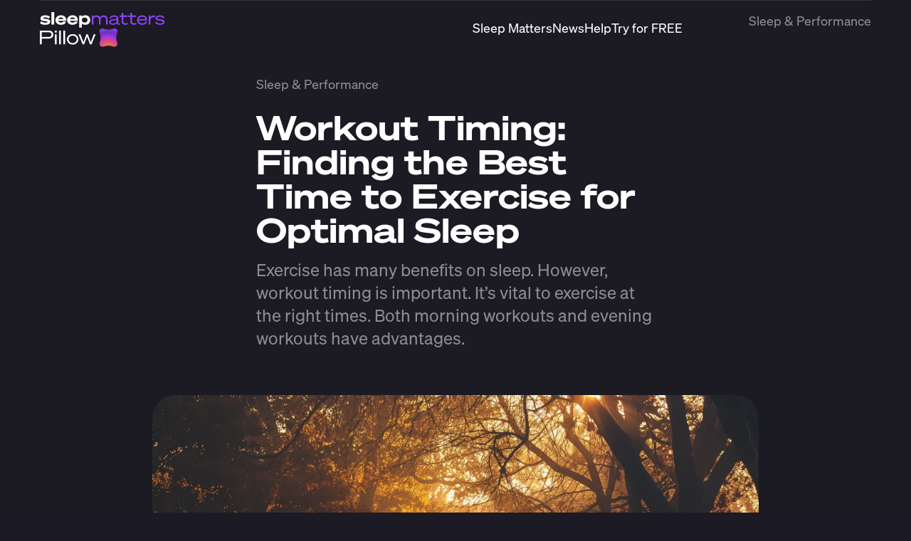

--- FILE ---
content_type: text/html; charset=UTF-8
request_url: https://pillow.app/article/workout-timing-finding-the-best-time-to-exercise-for-optimal-sleep
body_size: 23239
content:
<!DOCTYPE html>
<html lang="en-US" data-semplice="">
	<head>
		<meta charset="UTF-8">
		<meta name="viewport" content="width=device-width, initial-scale=1">
		<meta name='robots' content='index, follow, max-image-preview:large, max-snippet:-1, max-video-preview:-1' />

	<!-- This site is optimized with the Yoast SEO Premium plugin v26.8 (Yoast SEO v26.8) - https://yoast.com/product/yoast-seo-premium-wordpress/ -->
	<title>Finding The Best Workout Timing For Better Sleep</title>
	<meta name="description" content="Exercise has many benefits on sleep. However, workout timing is important. It’s vital to exercise at the right times. Both morning workouts and evening workouts have advantages." />
	<link rel="canonical" href="https://pillow.app/article/workout-timing-finding-the-best-time-to-exercise-for-optimal-sleep" />
	<meta property="og:locale" content="en_US" />
	<meta property="og:type" content="article" />
	<meta property="og:title" content="Workout Timing: Finding the Best Time to Exercise for Optimal Sleep" />
	<meta property="og:description" content="Add a description for facebook" />
	<meta property="og:url" content="https://pillow.app/article/workout-timing-finding-the-best-time-to-exercise-for-optimal-sleep" />
	<meta property="og:site_name" content="Pillow Sleep Tracker" />
	<meta property="article:modified_time" content="2025-06-16T11:27:20+00:00" />
	<meta property="og:image" content="https://pillow.app/wp-content/uploads/WEB-118_Workout-Timing_Finding-the-Best-Time-to-Exercise-for-Optimal-Sleep.jpg" />
	<meta name="twitter:card" content="summary_large_image" />
	<meta name="twitter:title" content="Workout Timing: Finding the Best Time to Exercise for Optimal Sleep" />
	<meta name="twitter:description" content="Add a description for twitter" />
	<meta name="twitter:image" content="https://pillow.app/wp-content/uploads/WEB-118_Workout-Timing_Finding-the-Best-Time-to-Exercise-for-Optimal-Sleep.jpg" />
	<meta name="twitter:site" content="@pillow_app" />
	<meta name="twitter:label1" content="Est. reading time" />
	<meta name="twitter:data1" content="1 minute" />
	<script type="application/ld+json" class="yoast-schema-graph">{"@context":"https://schema.org","@graph":[{"@type":"WebPage","@id":"https://pillow.app/article/workout-timing-finding-the-best-time-to-exercise-for-optimal-sleep","url":"https://pillow.app/article/workout-timing-finding-the-best-time-to-exercise-for-optimal-sleep","name":"Finding The Best Workout Timing For Better Sleep","isPartOf":{"@id":"https://pillow.app/#website"},"primaryImageOfPage":{"@id":"https://pillow.app/article/workout-timing-finding-the-best-time-to-exercise-for-optimal-sleep#primaryimage"},"image":{"@id":"https://pillow.app/article/workout-timing-finding-the-best-time-to-exercise-for-optimal-sleep#primaryimage"},"thumbnailUrl":"https://pillow.app/wp-content/uploads/WEB-118_Workout-Timing_Finding-the-Best-Time-to-Exercise-for-Optimal-Sleep.jpg","datePublished":"2024-04-04T09:00:47+00:00","dateModified":"2025-06-16T11:27:20+00:00","description":"Exercise has many benefits on sleep. However, workout timing is important. It’s vital to exercise at the right times. Both morning workouts and evening workouts have advantages.","breadcrumb":{"@id":"https://pillow.app/article/workout-timing-finding-the-best-time-to-exercise-for-optimal-sleep#breadcrumb"},"inLanguage":"en-US","potentialAction":[{"@type":"ReadAction","target":["https://pillow.app/article/workout-timing-finding-the-best-time-to-exercise-for-optimal-sleep"]}]},{"@type":"ImageObject","inLanguage":"en-US","@id":"https://pillow.app/article/workout-timing-finding-the-best-time-to-exercise-for-optimal-sleep#primaryimage","url":"https://pillow.app/wp-content/uploads/WEB-118_Workout-Timing_Finding-the-Best-Time-to-Exercise-for-Optimal-Sleep.jpg","contentUrl":"https://pillow.app/wp-content/uploads/WEB-118_Workout-Timing_Finding-the-Best-Time-to-Exercise-for-Optimal-Sleep.jpg","width":2046,"height":1364},{"@type":"BreadcrumbList","@id":"https://pillow.app/article/workout-timing-finding-the-best-time-to-exercise-for-optimal-sleep#breadcrumb","itemListElement":[{"@type":"ListItem","position":1,"name":"Home","item":"https://pillow.app/"},{"@type":"ListItem","position":2,"name":"Workout Timing: Finding the Best Time to Exercise for Optimal Sleep"}]},{"@type":"WebSite","@id":"https://pillow.app/#website","url":"https://pillow.app/","name":"Pillow: Sleep Tracker App & Alarm Clock for the Apple Watch & iPhone","description":"The best sleep tracking app for your iPhone, Apple Watch and iPad","publisher":{"@id":"https://pillow.app/#organization"},"alternateName":"Pillow","potentialAction":[{"@type":"SearchAction","target":{"@type":"EntryPoint","urlTemplate":"https://pillow.app/?s={search_term_string}"},"query-input":{"@type":"PropertyValueSpecification","valueRequired":true,"valueName":"search_term_string"}}],"inLanguage":"en-US"},{"@type":"Organization","@id":"https://pillow.app/#organization","name":"Neybox Digital","alternateName":"Neybox","url":"https://pillow.app/","logo":{"@type":"ImageObject","inLanguage":"en-US","@id":"https://pillow.app/#/schema/logo/image/","url":"https://pillow.app/wp-content/uploads/nbx-logo-1.svg","contentUrl":"https://pillow.app/wp-content/uploads/nbx-logo-1.svg","width":1,"height":1,"caption":"Neybox Digital"},"image":{"@id":"https://pillow.app/#/schema/logo/image/"},"sameAs":["https://x.com/pillow_app"]}]}</script>
	<!-- / Yoast SEO Premium plugin. -->


<link rel="alternate" title="oEmbed (JSON)" type="application/json+oembed" href="https://pillow.app/wp-json/oembed/1.0/embed?url=https%3A%2F%2Fpillow.app%2Farticle%2Fworkout-timing-finding-the-best-time-to-exercise-for-optimal-sleep" />
<link rel="alternate" title="oEmbed (XML)" type="text/xml+oembed" href="https://pillow.app/wp-json/oembed/1.0/embed?url=https%3A%2F%2Fpillow.app%2Farticle%2Fworkout-timing-finding-the-best-time-to-exercise-for-optimal-sleep&#038;format=xml" />
<style id='wp-img-auto-sizes-contain-inline-css' type='text/css'>
img:is([sizes=auto i],[sizes^="auto," i]){contain-intrinsic-size:3000px 1500px}
/*# sourceURL=wp-img-auto-sizes-contain-inline-css */
</style>
<link rel='stylesheet' id='yarppRelatedCss-css' href='https://pillow.app/wp-content/uploads/hummingbird-assets/67376fd641e133186f8f5ce1d721f7fa.css' type='text/css' media='all' />
<link rel='stylesheet' id='semplice-parent-css' href='https://pillow.app/wp-content/uploads/hummingbird-assets/103010fe85641598567ccef3c5c15a41.css' type='text/css' media='all' />
<link rel='stylesheet' id='semplice-stylesheet-css' href='https://pillow.app/wp-content/uploads/hummingbird-assets/966fdf43d6ea7b98b1d5fd3a64827d97.css' type='text/css' media='all' />
<link rel='stylesheet' id='semplice-frontend-stylesheet-css' href='https://pillow.app/wp-content/themes/semplice7/assets/css/frontend.css' type='text/css' media='all' />
<script type="text/javascript" defer data-domain='pillow.app' data-api='https://pillow.app/wp-json/23a1e2/v1/9931/13abb45b' data-cfasync='false' data-exclude='/pillow-privacy-policy-*' src="https://pillow.app/wp-content/uploads/hummingbird-assets/bfbe8a9e4e0403046694ad0358bfc8e9.js" id="plausible-analytics-js"></script>
<script type="text/javascript" id="plausible-analytics-js-after">
/* <![CDATA[ */
window.plausible = window.plausible || function() { (window.plausible.q = window.plausible.q || []).push(arguments) }
//# sourceURL=plausible-analytics-js-after
/* ]]> */
</script>
<script type="text/javascript" src="https://pillow.app/wp-includes/js/jquery/jquery.min.js" id="jquery-core-js"></script>
<link rel="https://api.w.org/" href="https://pillow.app/wp-json/" /><link rel="EditURI" type="application/rsd+xml" title="RSD" href="https://pillow.app/xmlrpc.php?rsd" />
<meta name="generator" content="WordPress 6.9" />
<link rel='shortlink' href='https://pillow.app/?p=43117' />
<style type="text/css" id="smp-css-webfonts-selfhosted">@font-face { font-family: "soehne-buch"; src: url("https://pillow.app/wp-content/uploads/soehne-buch.woff2") format("woff2");}@font-face { font-family: "soehne-breit-dreiviertelfett"; src: url("https://pillow.app/wp-content/uploads/soehne-breit-dreiviertelfett.woff2") format("woff2");}@font-face { font-family: "soehne-breit-leicht"; src: url("https://pillow.app/wp-content/uploads/soehne-breit-leicht.woff2") format("woff2");}@font-face { font-family: "soehne-breit-buch"; src: url("https://pillow.app/wp-content/uploads/soehne-breit-buch.woff2") format("woff2");}@font-face { font-family: "soehne-halbfett"; src: url("https://pillow.app/wp-content/uploads/soehne-halbfett.woff2") format("woff2");}@font-face { font-family: "soehne-schmal-buch"; src: url("https://pillow.app/wp-content/uploads/soehne-schmal-buch.woff2") format("woff2");}@font-face { font-family: "soehne-schmal-dreiviertelfett"; src: url("https://pillow.app/wp-content/uploads/soehne-schmal-dreiviertelfett.woff2") format("woff2");}@font-face { font-family: "soehne-leicht"; src: url("https://pillow.app/wp-content/uploads/soehne-leicht.woff2") format("woff2");}@font-face { font-family: "soehne-schmal-leicht"; src: url("https://pillow.app/wp-content/uploads/soehne-schmal-leicht.woff2") format("woff2");}</style><style type="text/css" id="smp-css-webfonts">.font_35qif6i88, [data-font="font_35qif6i88"], [data-font="font_35qif6i88"] li a, #content-holder p, #content-holder li {font-family: "soehne-buch", sans-serif;font-weight: 400;font-variation-settings: normal;font-style: normal;}.font_8xf861i8i, [data-font="font_8xf861i8i"], [data-font="font_8xf861i8i"] li a, #content-holder h1, #content-holder h2, #content-holder h3, #content-holder h4, #content-holder h5 {font-family: "soehne-breit-dreiviertelfett", sans-serif;font-weight: 400;font-variation-settings: normal;font-style: normal;}.font_ie8pmz9a8, [data-font="font_ie8pmz9a8"], [data-font="font_ie8pmz9a8"] li a {font-family: "soehne-breit-leicht", sans-serif;font-weight: 400;font-variation-settings: normal;font-style: normal;}.font_2uuko96xv, [data-font="font_2uuko96xv"], [data-font="font_2uuko96xv"] li a {font-family: "soehne-breit-buch", sans-serif;font-weight: 400;font-variation-settings: normal;font-style: normal;}.font_ttadvkn6g, [data-font="font_ttadvkn6g"], [data-font="font_ttadvkn6g"] li a, #content-holder h6 {font-family: "soehne-halbfett", sans-serif;font-weight: 400;font-variation-settings: normal;font-style: normal;}.font_ubu0kp3lh, [data-font="font_ubu0kp3lh"], [data-font="font_ubu0kp3lh"] li a {font-family: "soehne-leicht", sans-serif;font-weight: 400;font-variation-settings: normal;font-style: normal;}</style><style type="text/css" id="smp-css-default-fonts">
			@font-face {
				font-family: "Inter";
				font-style:  normal;
				font-weight: 100 900;
				font-display: swap;
				src: url("https://pillow.app/wp-content/themes/semplice7/assets/fonts/inter.woff2") format("woff2");
			}
			@font-face {
				font-family: "Satoshi-Variable";
				font-style:  normal;
				font-weight: 300 900;
				font-display: swap;
				src: url("https://pillow.app/wp-content/themes/semplice7/assets/fonts/satoshi.woff2") format("woff2");
			}
			@font-face {
				font-family: "Satoshi-VariableItalic";
				font-style:  normal;
				font-weight: 300 900;
				font-display: swap;
				src: url("https://pillow.app/wp-content/themes/semplice7/assets/fonts/satoshi-italic.woff2") format("woff2");
			}
			@font-face {
				font-family: "Gambetta-Variable";
				font-style:  normal;
				font-weight: 300 700;
				font-display: swap;
				src: url("https://pillow.app/wp-content/themes/semplice7/assets/fonts/gambetta.woff2") format("woff2");
			}
			@font-face { 
				font-family: "Gambetta-VariableItalic";
				font-style:  normal;
				font-weight: 300 700;
				font-display: swap;
				src: url("https://pillow.app/wp-content/themes/semplice7/assets/fonts/gambetta-italic.woff2") format("woff2");
			}
			@font-face {
				font-family: "Source Code Pro";
				font-style:  normal;
				font-weight: 200 900;
				font-display: swap;
				src: url("https://pillow.app/wp-content/themes/semplice7/assets/fonts/source-code-pro.ttf") format("truetype");
			}
		
					.light,
					[data-font="light"],
					[data-font="light"] li a { 
						font-family: "Satoshi-Variable", Arial, sans-serif;
						font-weight: 300;
						font-style: normal;
						font-variation-settings: normal;
					}
				
					.regular,
					[data-font="regular"],
					[data-font="regular"] li a { 
						font-family: "Satoshi-Variable", Arial, sans-serif;
						font-weight: 400;
						font-style: normal;
						font-variation-settings: normal;
					}
				
					.medium,
					[data-font="medium"],
					[data-font="medium"] li a { 
						font-family: "Satoshi-Variable", Arial, sans-serif;
						font-weight: 500;
						font-style: normal;
						font-variation-settings: normal;
					}
				
					.semibold,
					[data-font="semibold"],
					[data-font="semibold"] li a { 
						font-family: "Satoshi-Variable", Arial, sans-serif;
						font-weight: 600;
						font-style: normal;
						font-variation-settings: normal;
					}
				
					.bold,
					[data-font="bold"],
					[data-font="bold"] li a { 
						font-family: "Satoshi-Variable", Arial, sans-serif;
						font-weight: 700;
						font-style: normal;
						font-variation-settings: normal;
					}
				
					.light_italic,
					[data-font="light_italic"],
					[data-font="light_italic"] li a { 
						font-family: "Satoshi-VariableItalic", Arial, sans-serif;
						font-weight: 300;
						font-style: normal;
						font-variation-settings: normal;
					}
				
					.regular_italic,
					[data-font="regular_italic"],
					[data-font="regular_italic"] li a { 
						font-family: "Satoshi-VariableItalic", Arial, sans-serif;
						font-weight: 400;
						font-style: normal;
						font-variation-settings: normal;
					}
				
					.medium_italic,
					[data-font="medium_italic"],
					[data-font="medium_italic"] li a { 
						font-family: "Satoshi-VariableItalic", Arial, sans-serif;
						font-weight: 500;
						font-style: normal;
						font-variation-settings: normal;
					}
				
					.semibold_italic,
					[data-font="semibold_italic"],
					[data-font="semibold_italic"] li a { 
						font-family: "Satoshi-VariableItalic", Arial, sans-serif;
						font-weight: 600;
						font-style: normal;
						font-variation-settings: normal;
					}
				
					.bold_italic,
					[data-font="bold_italic"],
					[data-font="bold_italic"] li a { 
						font-family: "Satoshi-VariableItalic", Arial, sans-serif;
						font-weight: 700;
						font-style: normal;
						font-variation-settings: normal;
					}
				
					.serif_light,
					[data-font="serif_light"],
					[data-font="serif_light"] li a { 
						font-family: "Gambetta-Variable", Times, serif;
						font-weight: 300;
						font-style: normal;
						font-variation-settings: normal;
					}
				
					.serif_regular,
					[data-font="serif_regular"],
					[data-font="serif_regular"] li a { 
						font-family: "Gambetta-Variable", Times, serif;
						font-weight: 400;
						font-style: normal;
						font-variation-settings: normal;
					}
				
					.serif_medium,
					[data-font="serif_medium"],
					[data-font="serif_medium"] li a { 
						font-family: "Gambetta-Variable", Times, serif;
						font-weight: 500;
						font-style: normal;
						font-variation-settings: normal;
					}
				
					.serif_semibold,
					[data-font="serif_semibold"],
					[data-font="serif_semibold"] li a { 
						font-family: "Gambetta-Variable", Times, serif;
						font-weight: 600;
						font-style: normal;
						font-variation-settings: normal;
					}
				
					.serif_bold,
					[data-font="serif_bold"],
					[data-font="serif_bold"] li a { 
						font-family: "Gambetta-Variable", Times, serif;
						font-weight: 700;
						font-style: normal;
						font-variation-settings: normal;
					}
				
					.serif_light_italic,
					[data-font="serif_light_italic"],
					[data-font="serif_light_italic"] li a { 
						font-family: "Gambetta-VariableItalic", Times, serif;
						font-weight: 300;
						font-style: normal;
						font-variation-settings: normal;
					}
				
					.serif_regular_italic,
					[data-font="serif_regular_italic"],
					[data-font="serif_regular_italic"] li a { 
						font-family: "Gambetta-VariableItalic", Times, serif;
						font-weight: 400;
						font-style: normal;
						font-variation-settings: normal;
					}
				
					.serif_medium_italic,
					[data-font="serif_medium_italic"],
					[data-font="serif_medium_italic"] li a { 
						font-family: "Gambetta-VariableItalic", Times, serif;
						font-weight: 500;
						font-style: normal;
						font-variation-settings: normal;
					}
				
					.serif_semibold_italic,
					[data-font="serif_semibold_italic"],
					[data-font="serif_semibold_italic"] li a { 
						font-family: "Gambetta-VariableItalic", Times, serif;
						font-weight: 600;
						font-style: normal;
						font-variation-settings: normal;
					}
				
					.serif_bold_italic,
					[data-font="serif_bold_italic"],
					[data-font="serif_bold_italic"] li a { 
						font-family: "Gambetta-VariableItalic", Times, serif;
						font-weight: 700;
						font-style: normal;
						font-variation-settings: normal;
					}
				
					.inter_light,
					[data-font="inter_light"],
					[data-font="inter_light"] li a { 
						font-family: "Inter", Arial, sans-serif;
						font-weight: 300;
						font-style: normal;
						font-variation-settings: normal;
					}
				
					.inter_regular,
					[data-font="inter_regular"],
					[data-font="inter_regular"] li a { 
						font-family: "Inter", Arial, sans-serif;
						font-weight: 400;
						font-style: normal;
						font-variation-settings: normal;
					}
				
					.inter_medium,
					[data-font="inter_medium"],
					[data-font="inter_medium"] li a { 
						font-family: "Inter", Arial, sans-serif;
						font-weight: 500;
						font-style: normal;
						font-variation-settings: normal;
					}
				
					.inter_semibold,
					[data-font="inter_semibold"],
					[data-font="inter_semibold"] li a { 
						font-family: "Inter", Arial, sans-serif;
						font-weight: 600;
						font-style: normal;
						font-variation-settings: normal;
					}
				
					.inter_bold,
					[data-font="inter_bold"],
					[data-font="inter_bold"] li a { 
						font-family: "Inter", Arial, sans-serif;
						font-weight: 700;
						font-style: normal;
						font-variation-settings: normal;
					}
				</style>
			<style type="text/css" id="smp-css-custom">
				
				smp-container {
					--smp-grid-width-desktop: 1742px;
				}
				smp-row, .grid-row, .admin-row, smp-column, .grid-column, .admin-column {
					--smp-grid-gap-desktop: 1.33333rem;
					--smp-grid-gap-mobile: 0.44444rem;
				}
			
					smp-container {
						--smp-grid-outer-desktop: 3.11111rem;
					}
				
				#content-holder h1 { font-size: 2.6666666666666665rem;line-height: 2.6666666666666665rem;}#content-holder h2 { font-size: 2.111111111111111rem;line-height: 2.1666666666666665rem;}#content-holder h3 { font-size: 1.5rem;line-height: 1.7222222222222223rem;}#content-holder h4 { font-size: 1.0555555555555556rem;line-height: 1.2777777777777777rem;}#content-holder h5 { font-size: 0.8888888888888888rem;line-height: 1.2222222222222223rem;}#content-holder h6 { font-size: 0.6666666666666666rem;line-height: 1.1111111111111112rem;}#content-holder p, #content-holder smp-content li { font-size: 1.0555555555555556rem;line-height: 1.3888888888889;}#content-holder .is-content p { margin-bottom: 1.3888888888889rem; }#customize #custom_pvsy5c9pr p, #content-holder .custom_pvsy5c9pr, #content-holder .blogposts .blogposts-column .blogposts-content p.is-style-custom_pvsy5c9pr, #content-holder .posts .post .post-content p.is-style-custom_pvsy5c9pr { background-color:transparent;color:#ffffff;text-transform:none;font-family: "soehne-buch", sans-serif;font-weight: 400;font-variation-settings: normal;font-style: normal;font-size:1rem;line-height:1.3888888888888888rem;letter-spacing:0rem;padding:0rem;text-decoration:none;text-decoration-color:#000000;-webkit-text-stroke: 0rem #000000;border-color:#000000;border-width:0rem;border-style:solid; }@media screen and (min-width: 768px) and (max-width: 991.98px) { #customize #custom_pvsy5c9pr p, #content-holder .custom_pvsy5c9pr, #content-holder .blogposts .blogposts-column .blogposts-content p.is-style-custom_pvsy5c9pr, #content-holder .posts .post .post-content p.is-style-custom_pvsy5c9pr { font-size:0.8888888888888888rem; } }@media screen and (min-width: 544px) and (max-width: 767.98px) { #customize #custom_pvsy5c9pr p, #content-holder .custom_pvsy5c9pr, #content-holder .blogposts .blogposts-column .blogposts-content p.is-style-custom_pvsy5c9pr, #content-holder .posts .post .post-content p.is-style-custom_pvsy5c9pr { font-size:0.8888888888888888rem;line-height:1.1111111111111112rem; } }@media screen and (max-width: 543.98px) { #customize #custom_pvsy5c9pr p, #content-holder .custom_pvsy5c9pr, #content-holder .blogposts .blogposts-column .blogposts-content p.is-style-custom_pvsy5c9pr, #content-holder .posts .post .post-content p.is-style-custom_pvsy5c9pr { font-size:0.7777777777777778rem;line-height:1.0555555555555556rem; } }#customize #custom_b8kk884xf p, #content-holder .custom_b8kk884xf, #content-holder .blogposts .blogposts-column .blogposts-content p.is-style-custom_b8kk884xf, #content-holder .posts .post .post-content p.is-style-custom_b8kk884xf { background-color:transparent;color:#ffffff;text-transform:none;font-family: "soehne-buch", sans-serif;font-weight: 400;font-variation-settings: normal;font-style: normal;font-size:1.3333333333333333rem;line-height:1.7777777777777777rem;letter-spacing:0rem;padding:0rem;text-decoration:none;text-decoration-color:#000000;-webkit-text-stroke: 0rem #000000;border-color:#000000;border-width:0rem;border-style:solid; }@media screen and (min-width: 992px) and (max-width: 1169.98px) { #customize #custom_b8kk884xf p, #content-holder .custom_b8kk884xf, #content-holder .blogposts .blogposts-column .blogposts-content p.is-style-custom_b8kk884xf, #content-holder .posts .post .post-content p.is-style-custom_b8kk884xf { font-size:1.2222222222222223rem; } }@media screen and (min-width: 768px) and (max-width: 991.98px) { #customize #custom_b8kk884xf p, #content-holder .custom_b8kk884xf, #content-holder .blogposts .blogposts-column .blogposts-content p.is-style-custom_b8kk884xf, #content-holder .posts .post .post-content p.is-style-custom_b8kk884xf { font-size:1rem;line-height:1.2777777777777777rem; } }@media screen and (min-width: 544px) and (max-width: 767.98px) { #customize #custom_b8kk884xf p, #content-holder .custom_b8kk884xf, #content-holder .blogposts .blogposts-column .blogposts-content p.is-style-custom_b8kk884xf, #content-holder .posts .post .post-content p.is-style-custom_b8kk884xf { font-size:0.8888888888888888rem;line-height:1.0555555555555556rem; } }@media screen and (max-width: 543.98px) { #customize #custom_b8kk884xf p, #content-holder .custom_b8kk884xf, #content-holder .blogposts .blogposts-column .blogposts-content p.is-style-custom_b8kk884xf, #content-holder .posts .post .post-content p.is-style-custom_b8kk884xf { font-size:0.8888888888888888rem;line-height:1.1666666666666667rem; } }#customize #custom_fkdrcyymf p, #content-holder .custom_fkdrcyymf, #content-holder .blogposts .blogposts-column .blogposts-content p.is-style-custom_fkdrcyymf, #content-holder .posts .post .post-content p.is-style-custom_fkdrcyymf { background-color:transparent;color:#8d8c93;text-transform:none;font-family: "soehne-buch", sans-serif;font-weight: 400;font-variation-settings: normal;font-style: normal;font-size:0.8333333333333334rem;line-height:1.2777777777777777rem;letter-spacing:0rem;padding:0rem;text-decoration:none;text-decoration-color:#000000;-webkit-text-stroke: 0rem #000000;border-color:#000000;border-width:0rem;border-style:solid; }#customize #custom_55wcab7qc span, #content-holder .custom_55wcab7qc, #content-holder .blogposts .blogposts-column .blogposts-content p.is-style-custom_55wcab7qc, #content-holder .posts .post .post-content p.is-style-custom_55wcab7qc { background-color:transparent;color:#ffffff;text-transform:none;font-family: "soehne-breit-buch", sans-serif;font-weight: 400;font-variation-settings: normal;font-style: normal;letter-spacing:0rem;padding:0rem;text-decoration:none;text-decoration-color:#000000;-webkit-text-stroke: 0rem #000000;border-color:#000000;border-width:0rem;border-style:solid; }#customize #custom_eq02bjhu8 span, #content-holder .custom_eq02bjhu8, #content-holder .blogposts .blogposts-column .blogposts-content p.is-style-custom_eq02bjhu8, #content-holder .posts .post .post-content p.is-style-custom_eq02bjhu8 { background-color:transparent;color:#8d8c93;text-transform:none;font-family: "soehne-buch", sans-serif;font-weight: 400;font-variation-settings: normal;font-style: normal;letter-spacing:0rem;padding:0rem;text-decoration:none;text-decoration-color:#000000;-webkit-text-stroke: 0rem #000000;border-color:#000000;border-width:0rem;border-style:solid; }@media screen and (min-width: 992px) and (max-width: 1169.98px) { #content-holder h1 { font-size: 2.22rem;}#content-holder h1 { line-height: 2.39rem; }#content-holder h2 { font-size: 1.78rem;}#content-holder h2 { line-height: 2.39rem; }#content-holder h3 { font-size: 1.33rem;}#content-holder h3 { line-height: 2.06rem; }#content-holder h4 { font-size: 0.89rem;}#content-holder h4 { line-height: 1.28rem; }#content-holder h5 { font-size: 0.89rem;}#content-holder h6 { font-size: 0.78rem;}#content-holder h6 { line-height: 1.22rem; }}@media screen and (min-width: 768px) and (max-width: 991.98px) { #content-holder h1 { font-size: 1.83rem;}#content-holder h1 { line-height: 2.28rem; }#content-holder h2 { font-size: 1.67rem;}#content-holder h2 { line-height: 1.72rem; }#content-holder h3 { font-size: 1.44rem;}#content-holder h4 { font-size: 1.17rem;}#content-holder h4 { line-height: 1.22rem; }#content-holder h5 { font-size: 0.94rem;}#content-holder h5 { line-height: 1.33rem; }#content-holder h6 { font-size: 0.89rem;}#content-holder h6 { line-height: 1.33rem; }#content-holder p { font-size: 0.94rem;}#content-holder p { line-height: 1.3888888888889; }}@media screen and (min-width: 544px) and (max-width: 767.98px) { #content-holder h1 { font-size: 2.22rem;}#content-holder h2 { font-size: 1.78rem;}#content-holder h2 { line-height: 2.17rem; }#content-holder h3 { font-size: 1.33rem;}#content-holder h3 { line-height: 1.83rem; }#content-holder h4 { font-size: 1rem;}#content-holder h5 { font-size: 0.89rem;}#content-holder h5 { line-height: 1.22rem; }#content-holder h6 { font-size: 0.78rem;}#content-holder h6 { line-height: 1.11rem; }#content-holder p { font-size: 0.89rem;}#content-holder p { line-height: 1.3333333333333; }}@media screen and (max-width: 543.98px) { #content-holder h1 { font-size: 1.5rem;}#content-holder h1 { line-height: 1.94rem; }#content-holder h2 { font-size: 1.22rem;}#content-holder h2 { line-height: 1.78rem; }#content-holder h3 { font-size: 1.11rem;}#content-holder h3 { line-height: 1.44rem; }#content-holder h4 { font-size: 0.89rem;}#content-holder h4 { line-height: 1.22rem; }#content-holder h5 { font-size: 1.06rem;}#content-holder h5 { line-height: 1.44rem; }#content-holder h6 { font-size: 0.78rem;}#content-holder h6 { line-height: 1.22rem; }#content-holder p { font-size: 1rem;}#content-holder p { line-height: 1.5; }}
				
				
			.project-panel {
				background: #000000;
				padding: 2.5rem 0rem;
			}
			[data-pp-gutter="no"] .project-panel .pp-thumbs,
			.project-panel .pp-thumbs {
				margin-bottom: -0rem;
			}
			.project-panel .pp-thumb img {
				border-radius: 0rem;
			}
			#content-holder .panel-label, .panel-label {
				color: #ffffff;
				font-size: 1rem;
				text-transform: none;
				padding-left: 0rem;
				padding-bottom: 1.666666666666667rem;
				text-align: left;
				line-height: 1;
			}
			.project-panel .pp-title {
				padding: 0.5555555555555556rem 0rem 0rem 0rem;
			}
			.project-panel .pp-title a {
				color: #ffffff; 
				font-size: 1rem; 
				text-transform: none;
			} 
			.project-panel .pp-title span {
				color: #999999;
				font-size: 1rem;
				text-transform: none;
			}
			.semplice-next-prev {
				background: #25242e;
				padding: 0rem 0rem 0rem 0rem;
			}
			.semplice-next-prev .np-inner {
				height: 8rem;
			}
			.semplice-next-prev .np-inner .np-link .np-prefix,
			.semplice-next-prev .np-inner .np-link .np-label {
				color: #ffffff;
				font-size: 1rem;
				text-transform: none;
				letter-spacing: 0rem;
			}
			.semplice-next-prev .np-inner .np-link .np-text-above {
				padding-bottom: 2px;
			}
			.semplice-next-prev .np-inner .np-link .np-label-above {
				color: #aaaaaa;
				font-size: 0.7777777777777778rem;
				text-transform: uppercase;
				letter-spacing: 1px;
			}
			.semplice-next-prev .np-inner .np-link .np-text {
				padding: 0rem 2.6666666666666665rem;
			}
			.semplice-next .np-text {
				margin-right: -0rem;
			}
			.semplice-next-prev .nextprev-seperator {
				width: 1px;
				margin: 1.666666666666667rem -0px;
				background: #000000;
			}
		
				.np-link:hover {
					background: #ffffff;
				}
				.np-link:hover .np-text .np-label,
				.np-link:hover .np-text .np-prefix {
					color: #000000 !important;
				}
				.np-link:hover .np-label-above {
					color: #000000 !important;
				}
			
				
				
				 .thumb .thumb-inner .thumb-hover {background-color: #00000080; background-image: none;
				background-size: auto;
				background-position: 0% 0%;
				background-repeat: no-repeat;
			} .thumb .thumb-hover-meta { padding: 2.22rem; } .thumb .thumb-hover-meta .title { color: #ffffff;background-image: none; font-size: 1.33rem; text-transform: none; } .thumb .thumb-hover-meta .category { color: #999999;background-image: none; font-size: 1rem; text-transform: none; } .thumb video { opacity: 1; }
				.is-content { color: #FFFFFF; }.is-content a { color: #FFFFFF; }.is-content a:hover { color: #8744eb; }#nprogress .bar { background: #9B40FF; }.back-to-top a svg { fill: #8744eb; }.pswp__caption__center, .pswp__counter {font-family: "soehne-buch", sans-serif;font-weight: 400;font-variation-settings: normal;font-style: normal;}
			</style>
		
			<style type="text/css" id="smp-css-post-43117">
				.nav_vjh9z9yi0 #navbar-top {padding-top: 1.3333333333333333rem;top: 0rem;padding-bottom: 2.2222222222222223rem;background-color: #00000000;}.nav_vjh9z9yi0 #column_aztgudxgp { display: flex }.nav_vjh9z9yi0 #column_aztgudxgp {padding-bottom: 0rem;} .nav_vjh9z9yi0 #content_y3m6ohvdz img { width: 6.055555555555555rem; }.nav_vjh9z9yi0 #content_y3m6ohvdz {padding-top: 0.8888888888888888rem;}.nav_vjh9z9yi0 #column_1yhrkxrho { display: flex }@media screen and (min-width: 1170px) { .nav_vjh9z9yi0 #column_1yhrkxrho{ justify-content: right; }}@media screen and (min-width: 992px) and (max-width: 1169.98px) { .nav_vjh9z9yi0 #column_1yhrkxrho{ justify-content: right; }}@media screen and (min-width: 768px) and (max-width: 991.98px) { .nav_vjh9z9yi0 #column_1yhrkxrho{ justify-content: right; }}@media screen and (min-width: 544px) and (max-width: 767.98px) { .nav_vjh9z9yi0 #column_1yhrkxrho{ justify-content: right; }}@media screen and (max-width: 543.98px) { .nav_vjh9z9yi0 #column_1yhrkxrho{ justify-content: right; }}.nav_vjh9z9yi0 #column_1yhrkxrho {padding-top: 0rem;} .nav_vjh9z9yi0 #content_tqemohu7l ul {gap: 1.3333333333333333rem;} .nav_vjh9z9yi0 #content_tqemohu7l li a span {color: #FFFFFF;}
			.nav_vjh9z9yi0 #content_tqemohu7l nav > ul > li > a {
				background: #00000000;
				border-radius: 0px;
			}
			.nav_vjh9z9yi0 #content_tqemohu7l nav > ul > li > a > span {
				padding: 0px 0px;
			}
		 .nav_vjh9z9yi0 #content_tqemohu7l li a:hover span {color: #9B40FF;text-decoration-color: #00000000;} .nav_vjh9z9yi0 #content_tqemohu7l li a:hover {background: #00000000;} .nav_vjh9z9yi0 #content_tqemohu7l li.current-menu-item a span, .nav_vjh9z9yi0 #content_tqemohu7l li.current_page_item a span, .nav_vjh9z9yi0 #content_tqemohu7l li.wrap-focus a span {color: #FFFFFF;text-decoration-color: #00000000;} .nav_vjh9z9yi0 #content_tqemohu7l li.current-menu-item a, .nav_vjh9z9yi0 #content_tqemohu7l li.current_page_item a, .nav_vjh9z9yi0 #content_tqemohu7l li.wrap-focus a {background: #00000000;}
				#content_tqemohu7l nav ul li ul.sub-menu {
					padding: 0.88889rem;
					background: #ffffff;
					
					border-radius: 8px;
					margin-top: 0.44445rem;
					gap: 0.27778rem;
					text-align: left;
					border-color: #000000;
					border-width: 0rem;
					box-shadow: 0px 0px 10px #00000033;
				}
				#content_tqemohu7l nav ul li ul.sub-menu li a span {
					color: #777777;
					font-size: 1rem;
					letter-spacing: 0rem;
					text-transform: none;
					font-family: "Satoshi-Variable", Arial, sans-serif;font-weight: 400;font-variation-settings: normal;font-style: normal;
				}
				#content_tqemohu7l nav ul li ul.sub-menu li a:hover span {
					color: #000000;
				}
				
			#content_tqemohu7l nav ul li a submenu-arrow {
				width: 0.55556rem;
				margin-left: 0.27778rem;
			}
			#content_tqemohu7l nav ul li a submenu-arrow svg path {
				stroke: #777777;
			}
		
					.nav_vjh9z9yi0 #content_tqemohu7l nav ul li.current-menu-item a span,
					.nav_vjh9z9yi0 #content_tqemohu7l nav ul li.current_page_item a span,
					.nav_vjh9z9yi0 #content_tqemohu7l nav ul li.wrap-focus a span {
						font-family: "soehne-buch", sans-serif;font-weight: 400;font-variation-settings: normal;font-style: normal;
					}
				.nav_vjh9z9yi0 #content_tqemohu7l .hamburger .menu-icon { width: 24 !important; height: 14px !important;  }.nav_vjh9z9yi0 #content_tqemohu7l .hamburger .open-menu span::before { transform: translateY(-6px) !important; }.nav_vjh9z9yi0 #content_tqemohu7l .hamburger .open-menu span::after { transform: translateY(6px) !important; }.nav_vjh9z9yi0 #content_tqemohu7l .hamburger .open-menu:hover span::before { transform: translateY(-8px) !important; }.nav_vjh9z9yi0 #content_tqemohu7l .hamburger .open-menu:hover span::after { transform: translateY(8px) !important; }.nav_vjh9z9yi0 #content_tqemohu7l .hamburger .menu-icon span { height: 2px !important; background: #FFFFFF !important; }.nav_vjh9z9yi0 #content_tqemohu7l .hamburger .menu-icon span { margin-top: 7px !important; }@media screen and (min-width: 992px) and (max-width: 1169.98px) { 
			.nav_vjh9z9yi0 #content_tqemohu7l nav > ul > li > a {
				
				border-radius: 0px;
			}
			.nav_vjh9z9yi0 #content_tqemohu7l nav > ul > li > a > span {
				padding: 0px 0px;
			}
		
				#content_tqemohu7l nav ul li ul.sub-menu {
					padding: 0.88889rem;
					background: #ffffff;
					
					border-radius: 8px;
					margin-top: 0.44445rem;
					gap: 0.27778rem;
					text-align: left;
					border-color: #000000;
					border-width: 0rem;
					box-shadow: 0px 0px 10px #00000033;
				}
				#content_tqemohu7l nav ul li ul.sub-menu li a span {
					color: #777777;
					font-size: 1rem;
					letter-spacing: 0rem;
					text-transform: none;
					font-family: "Satoshi-Variable", Arial, sans-serif;font-weight: 400;font-variation-settings: normal;font-style: normal;
				}
				#content_tqemohu7l nav ul li ul.sub-menu li a:hover span {
					color: #000000;
				}
				
			#content_tqemohu7l nav ul li a submenu-arrow {
				width: 0.55556rem;
				margin-left: 0.27778rem;
			}
			#content_tqemohu7l nav ul li a submenu-arrow svg path {
				stroke: #777777;
			}
		
					.nav_vjh9z9yi0 #content_tqemohu7l nav ul li.current-menu-item a span,
					.nav_vjh9z9yi0 #content_tqemohu7l nav ul li.current_page_item a span,
					.nav_vjh9z9yi0 #content_tqemohu7l nav ul li.wrap-focus a span {
						font-family: "soehne-buch", sans-serif;font-weight: 400;font-variation-settings: normal;font-style: normal;
					}
				.nav_vjh9z9yi0 #content_tqemohu7l .hamburger .menu-icon { width: 24 !important; height: 14px !important;  }.nav_vjh9z9yi0 #content_tqemohu7l .hamburger .open-menu span::before { transform: translateY(-6px) !important; }.nav_vjh9z9yi0 #content_tqemohu7l .hamburger .open-menu span::after { transform: translateY(6px) !important; }.nav_vjh9z9yi0 #content_tqemohu7l .hamburger .open-menu:hover span::before { transform: translateY(-8px) !important; }.nav_vjh9z9yi0 #content_tqemohu7l .hamburger .open-menu:hover span::after { transform: translateY(8px) !important; }.nav_vjh9z9yi0 #content_tqemohu7l .hamburger .menu-icon span { height: 2px !important; background: #FFFFFF !important; }.nav_vjh9z9yi0 #content_tqemohu7l .hamburger .menu-icon span { margin-top: 7px !important; }}@media screen and (min-width: 768px) and (max-width: 991.98px) { 
			.nav_vjh9z9yi0 #content_tqemohu7l nav > ul > li > a {
				
				border-radius: 0px;
			}
			.nav_vjh9z9yi0 #content_tqemohu7l nav > ul > li > a > span {
				padding: 0px 0px;
			}
		
				#content_tqemohu7l nav ul li ul.sub-menu {
					padding: 0.88889rem;
					background: #ffffff;
					
					border-radius: 8px;
					margin-top: 0.44445rem;
					gap: 0.27778rem;
					text-align: left;
					border-color: #000000;
					border-width: 0rem;
					box-shadow: 0px 0px 10px #00000033;
				}
				#content_tqemohu7l nav ul li ul.sub-menu li a span {
					color: #777777;
					font-size: 1rem;
					letter-spacing: 0rem;
					text-transform: none;
					font-family: "Satoshi-Variable", Arial, sans-serif;font-weight: 400;font-variation-settings: normal;font-style: normal;
				}
				#content_tqemohu7l nav ul li ul.sub-menu li a:hover span {
					color: #000000;
				}
				
			#content_tqemohu7l nav ul li a submenu-arrow {
				width: 0.55556rem;
				margin-left: 0.27778rem;
			}
			#content_tqemohu7l nav ul li a submenu-arrow svg path {
				stroke: #777777;
			}
		
					.nav_vjh9z9yi0 #content_tqemohu7l nav ul li.current-menu-item a span,
					.nav_vjh9z9yi0 #content_tqemohu7l nav ul li.current_page_item a span,
					.nav_vjh9z9yi0 #content_tqemohu7l nav ul li.wrap-focus a span {
						font-family: "soehne-buch", sans-serif;font-weight: 400;font-variation-settings: normal;font-style: normal;
					}
				.nav_vjh9z9yi0 #content_tqemohu7l .hamburger .menu-icon { width: 24 !important; height: 14px !important;  }.nav_vjh9z9yi0 #content_tqemohu7l .hamburger .open-menu span::before { transform: translateY(-6px) !important; }.nav_vjh9z9yi0 #content_tqemohu7l .hamburger .open-menu span::after { transform: translateY(6px) !important; }.nav_vjh9z9yi0 #content_tqemohu7l .hamburger .open-menu:hover span::before { transform: translateY(-8px) !important; }.nav_vjh9z9yi0 #content_tqemohu7l .hamburger .open-menu:hover span::after { transform: translateY(8px) !important; }.nav_vjh9z9yi0 #content_tqemohu7l .hamburger .menu-icon span { height: 2px !important; background: #FFFFFF !important; }.nav_vjh9z9yi0 #content_tqemohu7l .hamburger .menu-icon span { margin-top: 7px !important; }}@media screen and (min-width: 544px) and (max-width: 767.98px) { 
			.nav_vjh9z9yi0 #content_tqemohu7l nav > ul > li > a {
				
				border-radius: 0px;
			}
			.nav_vjh9z9yi0 #content_tqemohu7l nav > ul > li > a > span {
				padding: 0px 0px;
			}
		
				#content_tqemohu7l nav ul li ul.sub-menu {
					padding: 0.88889rem;
					background: #ffffff;
					
					border-radius: 8px;
					margin-top: 0.44445rem;
					gap: 0.27778rem;
					text-align: left;
					border-color: #000000;
					border-width: 0rem;
					box-shadow: 0px 0px 10px #00000033;
				}
				#content_tqemohu7l nav ul li ul.sub-menu li a span {
					color: #777777;
					font-size: 1rem;
					letter-spacing: 0rem;
					text-transform: none;
					font-family: "Satoshi-Variable", Arial, sans-serif;font-weight: 400;font-variation-settings: normal;font-style: normal;
				}
				#content_tqemohu7l nav ul li ul.sub-menu li a:hover span {
					color: #000000;
				}
				
			#content_tqemohu7l nav ul li a submenu-arrow {
				width: 0.55556rem;
				margin-left: 0.27778rem;
			}
			#content_tqemohu7l nav ul li a submenu-arrow svg path {
				stroke: #777777;
			}
		
					.nav_vjh9z9yi0 #content_tqemohu7l nav ul li.current-menu-item a span,
					.nav_vjh9z9yi0 #content_tqemohu7l nav ul li.current_page_item a span,
					.nav_vjh9z9yi0 #content_tqemohu7l nav ul li.wrap-focus a span {
						font-family: "soehne-buch", sans-serif;font-weight: 400;font-variation-settings: normal;font-style: normal;
					}
				.nav_vjh9z9yi0 #content_tqemohu7l .hamburger .menu-icon { width: 24 !important; height: 14px !important;  }.nav_vjh9z9yi0 #content_tqemohu7l .hamburger .open-menu span::before { transform: translateY(-6px) !important; }.nav_vjh9z9yi0 #content_tqemohu7l .hamburger .open-menu span::after { transform: translateY(6px) !important; }.nav_vjh9z9yi0 #content_tqemohu7l .hamburger .open-menu:hover span::before { transform: translateY(-8px) !important; }.nav_vjh9z9yi0 #content_tqemohu7l .hamburger .open-menu:hover span::after { transform: translateY(8px) !important; }.nav_vjh9z9yi0 #content_tqemohu7l .hamburger .menu-icon span { height: 2px !important; background: #FFFFFF !important; }.nav_vjh9z9yi0 #content_tqemohu7l .hamburger .menu-icon span { margin-top: 7px !important; }}@media screen and (max-width: 543.98px) { 
			.nav_vjh9z9yi0 #content_tqemohu7l nav > ul > li > a {
				
				border-radius: 0px;
			}
			.nav_vjh9z9yi0 #content_tqemohu7l nav > ul > li > a > span {
				padding: 0px 0px;
			}
		
				#content_tqemohu7l nav ul li ul.sub-menu {
					padding: 0.88889rem;
					background: #ffffff;
					
					border-radius: 8px;
					margin-top: 0.44445rem;
					gap: 0.27778rem;
					text-align: left;
					border-color: #000000;
					border-width: 0rem;
					box-shadow: 0px 0px 10px #00000033;
				}
				#content_tqemohu7l nav ul li ul.sub-menu li a span {
					color: #777777;
					font-size: 1rem;
					letter-spacing: 0rem;
					text-transform: none;
					font-family: "Satoshi-Variable", Arial, sans-serif;font-weight: 400;font-variation-settings: normal;font-style: normal;
				}
				#content_tqemohu7l nav ul li ul.sub-menu li a:hover span {
					color: #000000;
				}
				
			#content_tqemohu7l nav ul li a submenu-arrow {
				width: 0.55556rem;
				margin-left: 0.27778rem;
			}
			#content_tqemohu7l nav ul li a submenu-arrow svg path {
				stroke: #777777;
			}
		
					.nav_vjh9z9yi0 #content_tqemohu7l nav ul li.current-menu-item a span,
					.nav_vjh9z9yi0 #content_tqemohu7l nav ul li.current_page_item a span,
					.nav_vjh9z9yi0 #content_tqemohu7l nav ul li.wrap-focus a span {
						font-family: "soehne-buch", sans-serif;font-weight: 400;font-variation-settings: normal;font-style: normal;
					}
				.nav_vjh9z9yi0 #content_tqemohu7l .hamburger .menu-icon { width: 24 !important; height: 14px !important;  }.nav_vjh9z9yi0 #content_tqemohu7l .hamburger .open-menu span::before { transform: translateY(-6px) !important; }.nav_vjh9z9yi0 #content_tqemohu7l .hamburger .open-menu span::after { transform: translateY(6px) !important; }.nav_vjh9z9yi0 #content_tqemohu7l .hamburger .open-menu:hover span::before { transform: translateY(-8px) !important; }.nav_vjh9z9yi0 #content_tqemohu7l .hamburger .open-menu:hover span::after { transform: translateY(8px) !important; }.nav_vjh9z9yi0 #content_tqemohu7l .hamburger .menu-icon span { height: 2px !important; background: #FFFFFF !important; }.nav_vjh9z9yi0 #content_tqemohu7l .hamburger .menu-icon span { margin-top: 7px !important; }}.nav_vjh9z9yi0 #content_tqemohu7l {background-color: #00000000;}.nav_vjh9z9yi0 #navbar-top #row-navbar-top { grid-template-columns: 1fr 1fr; }@media screen and (min-width: 992px) and (max-width: 1169.98px) { }@media screen and (min-width: 768px) and (max-width: 991.98px) { }@media screen and (min-width: 544px) and (max-width: 767.98px) { }@media screen and (max-width: 543.98px) { }@media screen and (min-width: 992px) and (max-width: 1169.98px) { }@media screen and (min-width: 768px) and (max-width: 991.98px) { }@media screen and (min-width: 544px) and (max-width: 767.98px) { }@media screen and (max-width: 543.98px) { }.nav_vjh9z9yi0 #navbar-overlay {background-color: #1C1A25;width: calc(100% - 0rem);}.nav_vjh9z9yi0 #column_55vhyzew1 { display: flex }@media screen and (min-width: 1170px) { .nav_vjh9z9yi0 #column_55vhyzew1{ justify-content: center; }}@media screen and (min-width: 992px) and (max-width: 1169.98px) { .nav_vjh9z9yi0 #column_55vhyzew1{ justify-content: center; }}@media screen and (min-width: 768px) and (max-width: 991.98px) { .nav_vjh9z9yi0 #column_55vhyzew1{ justify-content: center; }}@media screen and (min-width: 544px) and (max-width: 767.98px) { .nav_vjh9z9yi0 #column_55vhyzew1{ justify-content: center; }}@media screen and (max-width: 543.98px) { .nav_vjh9z9yi0 #column_55vhyzew1{ justify-content: center; }} .nav_vjh9z9yi0 #content_ousmtej59 ul {text-align: center;gap: 1.2777777777777777rem;} .nav_vjh9z9yi0 #content_ousmtej59 li a span {color: #FFFFFF;font-size: 1.3333333333333333rem;}
			.nav_vjh9z9yi0 #content_ousmtej59 nav > ul > li > a {
				background: #00000000;
				border-radius: 0px;
			}
			.nav_vjh9z9yi0 #content_ousmtej59 nav > ul > li > a > span {
				padding: 0px 0px;
			}
		 .nav_vjh9z9yi0 #content_ousmtej59 li a:hover span {color: #9B40FF;text-decoration-color: #000000;}
				#content_ousmtej59 nav ul li ul.sub-menu {
					background: #00000000;
					border-radius: 0px;
					gap: 0.33334rem;
					text-align: center;
				}
				#content_ousmtej59 nav ul li ul.sub-menu li a span {
					color: #999999;
					font-size: 1.33334rem;
					letter-spacing: 0rem;
					text-transform: none;
					font-family: "Satoshi-Variable", Arial, sans-serif;font-weight: 400;font-variation-settings: normal;font-style: normal;
				}
				#content_ousmtej59 nav ul li ul.sub-menu li a:hover span {
					color: #000000;
				}
			
					#content_ousmtej59 nav ul li ul.sub-menu {
						padding-left: 0.88889rem;
						padding-right: 0.88889rem;
					}
				
			#content_ousmtej59 nav ul li a submenu-arrow {
				width: 0.72223rem;
				margin-left: 0.44445rem;
			}
			#content_ousmtej59 nav ul li a submenu-arrow svg path {
				stroke: #444444;
			}
		.nav_vjh9z9yi0 #content_ousmtej59 .hamburger .menu-icon { width: 24 !important; height: 14px !important;  }.nav_vjh9z9yi0 #content_ousmtej59 .hamburger .open-menu span::before { transform: translateY(-6px) !important; }.nav_vjh9z9yi0 #content_ousmtej59 .hamburger .open-menu span::after { transform: translateY(6px) !important; }.nav_vjh9z9yi0 #content_ousmtej59 .hamburger .open-menu:hover span::before { transform: translateY(-8px) !important; }.nav_vjh9z9yi0 #content_ousmtej59 .hamburger .open-menu:hover span::after { transform: translateY(8px) !important; }.nav_vjh9z9yi0 #content_ousmtej59 .hamburger .menu-icon span { height: 2px !important; background: #000000 !important; }.nav_vjh9z9yi0 #content_ousmtej59 .hamburger .menu-icon span { margin-top: 7px !important; }@media screen and (min-width: 992px) and (max-width: 1169.98px) { 
			.nav_vjh9z9yi0 #content_ousmtej59 nav > ul > li > a {
				
				border-radius: 0px;
			}
			.nav_vjh9z9yi0 #content_ousmtej59 nav > ul > li > a > span {
				padding: 0px 0px;
			}
		
				#content_ousmtej59 nav ul li ul.sub-menu {
					background: #00000000;
					border-radius: 0px;
					gap: 0.33334rem;
					text-align: center;
				}
				#content_ousmtej59 nav ul li ul.sub-menu li a span {
					color: #999999;
					font-size: 1.33334rem;
					letter-spacing: 0rem;
					text-transform: none;
					font-family: "Satoshi-Variable", Arial, sans-serif;font-weight: 400;font-variation-settings: normal;font-style: normal;
				}
				#content_ousmtej59 nav ul li ul.sub-menu li a:hover span {
					color: #000000;
				}
			
					#content_ousmtej59 nav ul li ul.sub-menu {
						padding-left: 0.88889rem;
						padding-right: 0.88889rem;
					}
				
			#content_ousmtej59 nav ul li a submenu-arrow {
				width: 0.72223rem;
				margin-left: 0.44445rem;
			}
			#content_ousmtej59 nav ul li a submenu-arrow svg path {
				stroke: #444444;
			}
		.nav_vjh9z9yi0 #content_ousmtej59 .hamburger .menu-icon { width: 24 !important; height: 14px !important;  }.nav_vjh9z9yi0 #content_ousmtej59 .hamburger .open-menu span::before { transform: translateY(-6px) !important; }.nav_vjh9z9yi0 #content_ousmtej59 .hamburger .open-menu span::after { transform: translateY(6px) !important; }.nav_vjh9z9yi0 #content_ousmtej59 .hamburger .open-menu:hover span::before { transform: translateY(-8px) !important; }.nav_vjh9z9yi0 #content_ousmtej59 .hamburger .open-menu:hover span::after { transform: translateY(8px) !important; }.nav_vjh9z9yi0 #content_ousmtej59 .hamburger .menu-icon span { height: 2px !important; background: #000000 !important; }.nav_vjh9z9yi0 #content_ousmtej59 .hamburger .menu-icon span { margin-top: 7px !important; }}@media screen and (min-width: 768px) and (max-width: 991.98px) { 
			.nav_vjh9z9yi0 #content_ousmtej59 nav > ul > li > a {
				
				border-radius: 0px;
			}
			.nav_vjh9z9yi0 #content_ousmtej59 nav > ul > li > a > span {
				padding: 0px 0px;
			}
		
				#content_ousmtej59 nav ul li ul.sub-menu {
					background: #00000000;
					border-radius: 0px;
					gap: 0.33334rem;
					text-align: center;
				}
				#content_ousmtej59 nav ul li ul.sub-menu li a span {
					color: #999999;
					font-size: 1.33334rem;
					letter-spacing: 0rem;
					text-transform: none;
					font-family: "Satoshi-Variable", Arial, sans-serif;font-weight: 400;font-variation-settings: normal;font-style: normal;
				}
				#content_ousmtej59 nav ul li ul.sub-menu li a:hover span {
					color: #000000;
				}
			
					#content_ousmtej59 nav ul li ul.sub-menu {
						padding-left: 0.88889rem;
						padding-right: 0.88889rem;
					}
				
			#content_ousmtej59 nav ul li a submenu-arrow {
				width: 0.72223rem;
				margin-left: 0.44445rem;
			}
			#content_ousmtej59 nav ul li a submenu-arrow svg path {
				stroke: #444444;
			}
		.nav_vjh9z9yi0 #content_ousmtej59 .hamburger .menu-icon { width: 24 !important; height: 14px !important;  }.nav_vjh9z9yi0 #content_ousmtej59 .hamburger .open-menu span::before { transform: translateY(-6px) !important; }.nav_vjh9z9yi0 #content_ousmtej59 .hamburger .open-menu span::after { transform: translateY(6px) !important; }.nav_vjh9z9yi0 #content_ousmtej59 .hamburger .open-menu:hover span::before { transform: translateY(-8px) !important; }.nav_vjh9z9yi0 #content_ousmtej59 .hamburger .open-menu:hover span::after { transform: translateY(8px) !important; }.nav_vjh9z9yi0 #content_ousmtej59 .hamburger .menu-icon span { height: 2px !important; background: #000000 !important; }.nav_vjh9z9yi0 #content_ousmtej59 .hamburger .menu-icon span { margin-top: 7px !important; }}@media screen and (min-width: 544px) and (max-width: 767.98px) { 
			.nav_vjh9z9yi0 #content_ousmtej59 nav > ul > li > a {
				
				border-radius: 0px;
			}
			.nav_vjh9z9yi0 #content_ousmtej59 nav > ul > li > a > span {
				padding: 0px 0px;
			}
		
				#content_ousmtej59 nav ul li ul.sub-menu {
					background: #00000000;
					border-radius: 0px;
					gap: 0.33334rem;
					text-align: center;
				}
				#content_ousmtej59 nav ul li ul.sub-menu li a span {
					color: #999999;
					font-size: 1.33334rem;
					letter-spacing: 0rem;
					text-transform: none;
					font-family: "Satoshi-Variable", Arial, sans-serif;font-weight: 400;font-variation-settings: normal;font-style: normal;
				}
				#content_ousmtej59 nav ul li ul.sub-menu li a:hover span {
					color: #000000;
				}
			
					#content_ousmtej59 nav ul li ul.sub-menu {
						padding-left: 0.88889rem;
						padding-right: 0.88889rem;
					}
				
			#content_ousmtej59 nav ul li a submenu-arrow {
				width: 0.72223rem;
				margin-left: 0.44445rem;
			}
			#content_ousmtej59 nav ul li a submenu-arrow svg path {
				stroke: #444444;
			}
		.nav_vjh9z9yi0 #content_ousmtej59 .hamburger .menu-icon { width: 24 !important; height: 14px !important;  }.nav_vjh9z9yi0 #content_ousmtej59 .hamburger .open-menu span::before { transform: translateY(-6px) !important; }.nav_vjh9z9yi0 #content_ousmtej59 .hamburger .open-menu span::after { transform: translateY(6px) !important; }.nav_vjh9z9yi0 #content_ousmtej59 .hamburger .open-menu:hover span::before { transform: translateY(-8px) !important; }.nav_vjh9z9yi0 #content_ousmtej59 .hamburger .open-menu:hover span::after { transform: translateY(8px) !important; }.nav_vjh9z9yi0 #content_ousmtej59 .hamburger .menu-icon span { height: 2px !important; background: #000000 !important; }.nav_vjh9z9yi0 #content_ousmtej59 .hamburger .menu-icon span { margin-top: 7px !important; }}@media screen and (max-width: 543.98px) { 
			.nav_vjh9z9yi0 #content_ousmtej59 nav > ul > li > a {
				
				border-radius: 0px;
			}
			.nav_vjh9z9yi0 #content_ousmtej59 nav > ul > li > a > span {
				padding: 0px 0px;
			}
		
				#content_ousmtej59 nav ul li ul.sub-menu {
					background: #00000000;
					border-radius: 0px;
					gap: 0.33334rem;
					text-align: center;
				}
				#content_ousmtej59 nav ul li ul.sub-menu li a span {
					color: #999999;
					font-size: 1.33334rem;
					letter-spacing: 0rem;
					text-transform: none;
					font-family: "Satoshi-Variable", Arial, sans-serif;font-weight: 400;font-variation-settings: normal;font-style: normal;
				}
				#content_ousmtej59 nav ul li ul.sub-menu li a:hover span {
					color: #000000;
				}
			
					#content_ousmtej59 nav ul li ul.sub-menu {
						padding-left: 0.88889rem;
						padding-right: 0.88889rem;
					}
				
			#content_ousmtej59 nav ul li a submenu-arrow {
				width: 0.72223rem;
				margin-left: 0.44445rem;
			}
			#content_ousmtej59 nav ul li a submenu-arrow svg path {
				stroke: #444444;
			}
		.nav_vjh9z9yi0 #content_ousmtej59 .hamburger .menu-icon { width: 24 !important; height: 14px !important;  }.nav_vjh9z9yi0 #content_ousmtej59 .hamburger .open-menu span::before { transform: translateY(-6px) !important; }.nav_vjh9z9yi0 #content_ousmtej59 .hamburger .open-menu span::after { transform: translateY(6px) !important; }.nav_vjh9z9yi0 #content_ousmtej59 .hamburger .open-menu:hover span::before { transform: translateY(-8px) !important; }.nav_vjh9z9yi0 #content_ousmtej59 .hamburger .open-menu:hover span::after { transform: translateY(8px) !important; }.nav_vjh9z9yi0 #content_ousmtej59 .hamburger .menu-icon span { height: 2px !important; background: #000000 !important; }.nav_vjh9z9yi0 #content_ousmtej59 .hamburger .menu-icon span { margin-top: 7px !important; }}.nav_vjh9z9yi0 #navbar-overlay #row-navbar-overlay { grid-template-columns: 1fr; }@media screen and (min-width: 992px) and (max-width: 1169.98px) { }@media screen and (min-width: 768px) and (max-width: 991.98px) { }@media screen and (min-width: 544px) and (max-width: 767.98px) { }@media screen and (max-width: 543.98px) { }
				
				@media screen and (min-width: 544px) and (max-width: 767.98px) { #section_518bae27a { display: none !important; }}@media screen and (max-width: 543.98px) { #section_518bae27a { display: none !important; }}#content-43117 #section_518bae27a {padding-top: 0rem;padding-right: 0rem;padding-bottom: 1.7777777777777777rem;padding-left: 0rem;}@media screen and (min-width: 992px) and (max-width: 1169.98px) { #content-43117 #section_518bae27a {padding-right: 1.3333333333333333rem;padding-left: 1.3333333333333333rem;}}@media screen and (min-width: 768px) and (max-width: 991.98px) { #content-43117 #section_518bae27a {padding-right: 0rem;padding-left: 0rem;}}@media screen and (min-width: 544px) and (max-width: 767.98px) { #content-43117 #section_518bae27a {padding-right: 0.6666666666666666rem;padding-left: 0.6666666666666666rem;}}@media screen and (max-width: 543.98px) { #content-43117 #section_518bae27a {padding-right: 0rem;padding-left: 0rem;}}#content-43117 #content_2fbb5f4a8 {opacity: 0.1;}#content-43117 #content_2fbb5f4a8 .is-content {}#content-43117 #content_2fbb5f4a8 .spacer { background: #ffffff; }#content-43117 #content_2fbb5f4a8 .spacer { height: 0.05555555555555555rem; }#content-43117 #content_98c591e00 {padding-top: 0.8888888888888888rem;}#content-43117 #content_98c591e00 .is-content {}@media screen and (min-width: 544px) and (max-width: 767.98px) { #content-43117 #column_a5770e5bd {order: 0;}}#content-43117 #content_f1acb3212 {padding-top: 0.8888888888888888rem;opacity: 0.5;}#content-43117 #content_f1acb3212 .is-content {}#content-43117 #section_9a6d55149 {padding-top: 1.7777777777777777rem;padding-bottom: 0rem;}#content-43117 #content_7ec1f622d {opacity: 0.5;}#content-43117 #content_7ec1f622d .is-content {}#content-43117 #content_5b5fccdd7 {padding-top: 1.3333333333333333rem;}#content-43117 #content_5b5fccdd7 .is-content {}#content-43117 #content_877b80355 {padding-top: 0.8888888888888888rem;opacity: 0.5;}#content-43117 #content_877b80355 .is-content {}#content-43117 #section_c28642bbb {padding-top: 3.5555555555555554rem;padding-bottom: 3.5555555555555554rem;}@media screen and (max-width: 543.98px) { #content-43117 #section_c28642bbb {padding-top: 1.7777777777777777rem;padding-bottom: 1.7777777777777777rem;}}#content-43117 #content_28049fa63 {opacity: 1;}#content-43117 #content_28049fa63 .is-content {}#content-43117 #section_2399e1820 {padding-top: 0rem;padding-bottom: 0rem;}#content-43117 #content_61ed5ca19 {opacity: 0.9;}#content-43117 #content_61ed5ca19 .is-content {}#content-43117 #content_613102d6d {padding-top: 1.7777777777777777rem;padding-bottom: 1.7777777777777777rem;opacity: 0.1;}#content-43117 #content_613102d6d .is-content {}#content-43117 #content_613102d6d .spacer { background: #ffffff; }#content-43117 #content_613102d6d .spacer { height: 0.05555555555555555rem; }#content-43117 #content_5e799627a {}#content-43117 #content_5e799627a .is-content {border-radius: 8.833333333333334rem;}@media screen and (min-width: 544px) and (max-width: 767.98px) { #content-43117 #content_5e799627a {padding-top: 0rem;padding-bottom: 0rem;}#content-43117 #content_5e799627a .is-content {}}#content-43117 #content_d193f420c {opacity: 0.5;}#content-43117 #content_d193f420c .is-content {}#content-43117 #content_fdeba0239 {opacity: 1;}#content-43117 #content_fdeba0239 .is-content {}#content-43117 #content_77ae66f26 {padding-top: 1.7777777777777777rem;padding-bottom: 1.7777777777777777rem;opacity: 0.1;}#content-43117 #content_77ae66f26 .is-content {}#content-43117 #content_77ae66f26 .spacer { background: #ffffff; }#content-43117 #content_77ae66f26 .spacer { height: 0.05555555555555555rem; }@media screen and (min-width: 992px) and (max-width: 1169.98px) { #content-43117 #column_49df8e4d4 {padding-top: 0rem;}}#content-43117 #content_0fd11f9ef .share-box .share-icon svg path { fill: #ffffff; }#content-43117 #content_0fd11f9ef .share-box .share-icon svg { height: 1.3333333333333333rem; }#content-43117 #content_0fd11f9ef .share-box .share-icon a { padding: 0 1.3333333333333333rem; }#content-43117 #content_fa6392d62 {padding-top: 2.6666666666666665rem;}#content-43117 #content_fa6392d62 .is-content {}#content-43117 #content_3df89605e .spacer { background: transparent; }#content-43117 #content_3df89605e .spacer { height: 7.111111111111111rem; }#content-43117 .transition-wrap {background-color: #1c1a23;}#content-43117 #section_d67e95d76 {padding-top: 2.2222222222222223rem;padding-right: 2.2222222222222223rem;padding-bottom: 0rem;padding-left: 2.2222222222222223rem;background-color: #1c1a25;}@media screen and (min-width: 544px) and (max-width: 767.98px) { #content-43117 #section_d67e95d76 {padding-top: 2.2222222222222223rem;background-color: #1c1a25;}}@media screen and (max-width: 543.98px) { #content-43117 #section_d67e95d76 {padding-right: 1.3333333333333333rem;padding-left: 1.3333333333333333rem;background-color: #1c1a25;}}@media screen and (min-width: 544px) and (max-width: 767.98px) { #content-43117 #column_1d4d920ad {padding-top: 2.2222222222222223rem;}}#content-43117 #content_ba7adde63 {opacity: 0.5;}#content-43117 #content_ba7adde63 .is-content {}@media screen and (max-width: 543.98px) { #content-43117 #content_ba7adde63 {padding-top: 2.2222222222222223rem;}#content-43117 #content_ba7adde63 .is-content {}}#content-43117 #content_15a952964 {padding-top: 1.3333333333333333rem;padding-right: 1.3333333333333333rem;}#content-43117 #content_15a952964 .is-content {}@media screen and (min-width: 544px) and (max-width: 767.98px) { #content-43117 #column_6681d2035 {padding-top: 2.2222222222222223rem;}}#content-43117 #content_d05544547 {opacity: 0.5;}#content-43117 #content_d05544547 .is-content {}@media screen and (max-width: 543.98px) { #content-43117 #content_d05544547 {padding-top: 2.2222222222222223rem;}#content-43117 #content_d05544547 .is-content {}}#content-43117 #content_7a7635797 {padding-top: 0.4444444444444444rem;opacity: 1;}#content-43117 #content_7a7635797 .is-content {}#content-43117 #content_788909a22 {padding-top: 0.4444444444444444rem;opacity: 1;}#content-43117 #content_788909a22 .is-content {}#content-43117 #content_3ac10518b {padding-top: 2.2222222222222223rem;opacity: 0.5;}#content-43117 #content_3ac10518b .is-content {}#content-43117 #content_316e57c98 {padding-top: 0.4444444444444444rem;opacity: 1;}#content-43117 #content_316e57c98 .is-content {}#content-43117 #content_bd437b451 {padding-top: 0.4444444444444444rem;opacity: 1;}#content-43117 #content_bd437b451 .is-content {}#content-43117 #content_9c11983fd {padding-top: 0.4444444444444444rem;opacity: 1;}#content-43117 #content_9c11983fd .is-content {}#content-43117 #content_75a0fbf21 {padding-top: 2.2222222222222223rem;padding-right: 0rem;opacity: 0.5;}#content-43117 #content_75a0fbf21 .is-content {}#content-43117 #content_712c55e0c {padding-top: 0.4444444444444444rem;opacity: 1;}#content-43117 #content_712c55e0c .is-content {}#content-43117 #content_5c2f94337 {padding-top: 0.4444444444444444rem;opacity: 1;}#content-43117 #content_5c2f94337 .is-content {}@media screen and (min-width: 544px) and (max-width: 767.98px) { #content-43117 #column_0e7d22de5 {padding-top: 2.2222222222222223rem;}}#content-43117 #content_e30d97e4b {opacity: 0.5;}#content-43117 #content_e30d97e4b .is-content {}@media screen and (max-width: 543.98px) { #content-43117 #content_e30d97e4b {padding-top: 2.2222222222222223rem;}#content-43117 #content_e30d97e4b .is-content {}}#content-43117 #content_db17a46d3 {padding-top: 0.4444444444444444rem;opacity: 1;}#content-43117 #content_db17a46d3 .is-content {}#content-43117 #content_3107f3525 {padding-top: 0.4444444444444444rem;opacity: 1;}#content-43117 #content_3107f3525 .is-content {}#content-43117 #content_f9b73f5d8 {padding-top: 0.4444444444444444rem;opacity: 1;}#content-43117 #content_f9b73f5d8 .is-content {}#content-43117 #content_723a6f43a {padding-top: 0.4444444444444444rem;opacity: 1;}#content-43117 #content_723a6f43a .is-content {}#content-43117 #content_e672f4d07 {padding-top: 0.4444444444444444rem;opacity: 1;}#content-43117 #content_e672f4d07 .is-content {}#content-43117 #content_4ab1f6330 {padding-top: 0.4444444444444444rem;opacity: 1;}#content-43117 #content_4ab1f6330 .is-content {}#content-43117 #content_727d1c85b {padding-top: 0.4444444444444444rem;opacity: 1;}#content-43117 #content_727d1c85b .is-content {}#content-43117 #content_c07c05a73 {padding-top: 2.2222222222222223rem;opacity: 0.5;}#content-43117 #content_c07c05a73 .is-content {}#content-43117 #content_1a8eb24e3 {padding-top: 0.4444444444444444rem;opacity: 1;}#content-43117 #content_1a8eb24e3 .is-content {}#content-43117 #section_b32fdf166 {padding-top: 5rem;padding-right: 2.2222222222222223rem;padding-bottom: 5rem;padding-left: 2.2222222222222223rem;background-color: #1c1a25;}@media screen and (max-width: 543.98px) { #content-43117 #section_b32fdf166 {padding-right: 1.3333333333333333rem;padding-left: 1.3333333333333333rem;background-color: #1c1a25;}}#content-43117 #content_ebcf869b9 {opacity: 0.5;}#content-43117 #content_ebcf869b9 .is-content {}
			</style>
		
			<style type="text/css" id="smp-css-user">
				html,body{
background-color: #1c1a25;
}

.privacy-policy-body{
	system-ui, sans-serif;
	color: #465a58 !important;
}

.privacy-policy-body p{
	color: #465a58 !important;
}

li.temp-pillow-download-btn a,
li.temp-pillow-download-btn a:link,
li.temp-pillow-download-btn a:visited,
li.temp-pillow-download-btn a:hover{
	background-color: #fff;
  	color: #521987 !important;
  	border-radius: 100px;
  	padding: 12px 16px;
  	text-align: center;
  	display: block;
}

li.temp-pillow-download-btn a span,
li.temp-pillow-download-btn a:link span,
li.temp-pillow-download-btn a:visited span,
li.temp-pillow-download-btn a:hover span{
	display: block;
  	color: #521987 !important;
}

.pillow-footer section a,
.pillow-footer section a span,
.pillow-footer a:link,
.pillow-footer a:visited,
.pillow-footer a:hover,
.pillow-footer a:active{
	text-decoration: none !important;
}


.pl-br32,
.pl-br32 .container{
	border-radius: 32px;
  	overflow: hidden;
}

.column-content.pl-articleTextBlock  p a:link,
.column-content.pl-articleTextBlock  p a:visited,
.column-content.pl-articleTextBlock  p a:hover,
.column-content.pl-articleTextBlock  p a:active{
	text-decoration: underline;
}




.pl-sleep-matters-header #content_tdwigbvvp p{
	text-align: right;
}
@media screen and (min-width: 544px) and (max-width: 767.98px){
  .pl-sleep-matters-header #row_qe5r9883z .column{
		width: 50% !important;
		max-width: 50% !important;
	}
}

@media screen and (max-width: 768px){
  .pl-sleep-matters-author-avatar{
	  	width: 33% !important;
	}
  
    .pl-sleep-matters-author-avatar img{
	  	margin-bottom: 32px;
	}
}

@media screen and (max-width: 768px){
	.pl-sleep-matters-header .column-content p{
		text-align: left;
		display: none;
	}
}

.pl-articleReferences ul{
	color: #cfced0;
}

.pl-articleReferences ul li{
  	margin-bottom: 1rem;
}

.wp-caption-text{
	font-size: 0.9rem !important;
  	opacity: 0.7 !important;
	text-align: left;
  	margin-top: 0.4rem;
}

.plw-download-button-nav {
	background-color: #9045f6;
  	padding: 12px 16px;
  	border-radius: 24px;
}

.plw-download-button-nav a{
	padding: 0 !important;
}

.plw-download-button-nav a:hover,
.plw-download-button-nav a:hover *{
	color: #fff !important;

}

.single-post .is-content img,
.post-content img{
 	border-radius: 24px;
}

@media screen and (max-width: 1169px){	
	.post-content img,
	 [data-xl-width="10"]{
		max-width: 100% !important;
		width: 100% !important;
	  	flex-basis: 100% !important;
	}
}

.pl-photoCoverSecondLevel{
	overflow: hidden;
  	border-radius: 32px 32px 0 0;
}

.pl-photoCoverSecondLevelBody{
	overflow: hidden;
  	border-radius: 0px 0px 32px 32px;
}

.post .featured-image img{
overflow: hidden;
  border-radius: 32px
}

.plw-articleCellBottom{
	border-radius: 0 0 32px 32px;
}

.plw-sm-hero-section .thumb-inner{
	border-radius: 24px;
}

@media screen and (max-width: 768px){	
  	.plw-sm-view_all_button-top{
		display: none;
  	}
}



@media screen and (min-width: 768px){	
  	.plw-sm-view_all_button-bottom{
		display: none;
  	}
}

.video-container {
  position: relative;
  width: 100%;
  padding-top: 56.25%; /* 16:9 Aspect Ratio */
}

.video-container iframe {
  position: absolute;
  top: 0;
  left: 0;
  width: 100%;
  height: 100%;
}

.sm-quote-top{
  border-radius: 32px 32px 0 0;
}

.sm-quote-bottom{
  border-radius: 0 0 32px 32px;
}

#content-holder p + h3,
#content-holder ul + h3,
#content-holder ol + h3,
#content-holder .post-content p + h3,
#content-holder .post-content ul + h3,
#content-holder .post-content ol + h3
{
  	margin: 3.42rem 0 1.6666666667rem 0 !important; 
}

#content-holder p + h2, 
#content-holder ul + h2,
#content-holder ol + h2,
#content-holder p + h2, 
#content-holder ul + h2,
#content-holder ol + h2,
#content-holder .post-content p + h2, 
#content-holder .post-content ul + h2,
#content-holder .post-content ol + h2{
	margin-top: 2.32rem;
}

#content-holder ul li,
.post-content ul li,
#content-holder ol li,
.post-content ol li{
	margin-bottom: 0.66666667rem;
}

#content-holder ul, 
#content-holder ol,
.post-content ul, 
.post-content ol{
	margin-left: 24px
}

#content-holder .post-heading{
	 p + h2 {
		margin-top: 0;
	}
}

.blogposts .blogposts-post .featured-image {
	border-radius: 24px;
	overflow: hidden;	
}

div[id^="attachment_"] {
    width: 100%;        /* fill the parent */
    min-width: 100%;    /* never exceed the parent */
}




			</style>
		<link rel="icon" href="https://pillow.app/wp-content/uploads/pillowIcon-v5-light-rounded-150x150.png" sizes="32x32" />
<link rel="icon" href="https://pillow.app/wp-content/uploads/pillowIcon-v5-light-rounded-300x300.png" sizes="192x192" />
<link rel="apple-touch-icon" href="https://pillow.app/wp-content/uploads/pillowIcon-v5-light-rounded-300x300.png" />
<meta name="msapplication-TileImage" content="https://pillow.app/wp-content/uploads/pillowIcon-v5-light-rounded-300x300.png" />
		<style>html{margin-top:0px!important;}#wpadminbar{top:auto!important;bottom:0;}</style>
		<link rel="shortcut icon" type="image/png" href="https://pillow.app/wp-content/uploads/pillowIcon-v5-light-rounded-2.png" sizes="32x32">	<style id='global-styles-inline-css' type='text/css'>
:root{--wp--preset--aspect-ratio--square: 1;--wp--preset--aspect-ratio--4-3: 4/3;--wp--preset--aspect-ratio--3-4: 3/4;--wp--preset--aspect-ratio--3-2: 3/2;--wp--preset--aspect-ratio--2-3: 2/3;--wp--preset--aspect-ratio--16-9: 16/9;--wp--preset--aspect-ratio--9-16: 9/16;--wp--preset--color--black: #000000;--wp--preset--color--cyan-bluish-gray: #abb8c3;--wp--preset--color--white: #ffffff;--wp--preset--color--pale-pink: #f78da7;--wp--preset--color--vivid-red: #cf2e2e;--wp--preset--color--luminous-vivid-orange: #ff6900;--wp--preset--color--luminous-vivid-amber: #fcb900;--wp--preset--color--light-green-cyan: #7bdcb5;--wp--preset--color--vivid-green-cyan: #00d084;--wp--preset--color--pale-cyan-blue: #8ed1fc;--wp--preset--color--vivid-cyan-blue: #0693e3;--wp--preset--color--vivid-purple: #9b51e0;--wp--preset--gradient--vivid-cyan-blue-to-vivid-purple: linear-gradient(135deg,rgb(6,147,227) 0%,rgb(155,81,224) 100%);--wp--preset--gradient--light-green-cyan-to-vivid-green-cyan: linear-gradient(135deg,rgb(122,220,180) 0%,rgb(0,208,130) 100%);--wp--preset--gradient--luminous-vivid-amber-to-luminous-vivid-orange: linear-gradient(135deg,rgb(252,185,0) 0%,rgb(255,105,0) 100%);--wp--preset--gradient--luminous-vivid-orange-to-vivid-red: linear-gradient(135deg,rgb(255,105,0) 0%,rgb(207,46,46) 100%);--wp--preset--gradient--very-light-gray-to-cyan-bluish-gray: linear-gradient(135deg,rgb(238,238,238) 0%,rgb(169,184,195) 100%);--wp--preset--gradient--cool-to-warm-spectrum: linear-gradient(135deg,rgb(74,234,220) 0%,rgb(151,120,209) 20%,rgb(207,42,186) 40%,rgb(238,44,130) 60%,rgb(251,105,98) 80%,rgb(254,248,76) 100%);--wp--preset--gradient--blush-light-purple: linear-gradient(135deg,rgb(255,206,236) 0%,rgb(152,150,240) 100%);--wp--preset--gradient--blush-bordeaux: linear-gradient(135deg,rgb(254,205,165) 0%,rgb(254,45,45) 50%,rgb(107,0,62) 100%);--wp--preset--gradient--luminous-dusk: linear-gradient(135deg,rgb(255,203,112) 0%,rgb(199,81,192) 50%,rgb(65,88,208) 100%);--wp--preset--gradient--pale-ocean: linear-gradient(135deg,rgb(255,245,203) 0%,rgb(182,227,212) 50%,rgb(51,167,181) 100%);--wp--preset--gradient--electric-grass: linear-gradient(135deg,rgb(202,248,128) 0%,rgb(113,206,126) 100%);--wp--preset--gradient--midnight: linear-gradient(135deg,rgb(2,3,129) 0%,rgb(40,116,252) 100%);--wp--preset--font-size--small: 13px;--wp--preset--font-size--medium: 20px;--wp--preset--font-size--large: 36px;--wp--preset--font-size--x-large: 42px;--wp--preset--spacing--20: 0.44rem;--wp--preset--spacing--30: 0.67rem;--wp--preset--spacing--40: 1rem;--wp--preset--spacing--50: 1.5rem;--wp--preset--spacing--60: 2.25rem;--wp--preset--spacing--70: 3.38rem;--wp--preset--spacing--80: 5.06rem;--wp--preset--shadow--natural: 6px 6px 9px rgba(0, 0, 0, 0.2);--wp--preset--shadow--deep: 12px 12px 50px rgba(0, 0, 0, 0.4);--wp--preset--shadow--sharp: 6px 6px 0px rgba(0, 0, 0, 0.2);--wp--preset--shadow--outlined: 6px 6px 0px -3px rgb(255, 255, 255), 6px 6px rgb(0, 0, 0);--wp--preset--shadow--crisp: 6px 6px 0px rgb(0, 0, 0);}:where(.is-layout-flex){gap: 0.5em;}:where(.is-layout-grid){gap: 0.5em;}body .is-layout-flex{display: flex;}.is-layout-flex{flex-wrap: wrap;align-items: center;}.is-layout-flex > :is(*, div){margin: 0;}body .is-layout-grid{display: grid;}.is-layout-grid > :is(*, div){margin: 0;}:where(.wp-block-columns.is-layout-flex){gap: 2em;}:where(.wp-block-columns.is-layout-grid){gap: 2em;}:where(.wp-block-post-template.is-layout-flex){gap: 1.25em;}:where(.wp-block-post-template.is-layout-grid){gap: 1.25em;}.has-black-color{color: var(--wp--preset--color--black) !important;}.has-cyan-bluish-gray-color{color: var(--wp--preset--color--cyan-bluish-gray) !important;}.has-white-color{color: var(--wp--preset--color--white) !important;}.has-pale-pink-color{color: var(--wp--preset--color--pale-pink) !important;}.has-vivid-red-color{color: var(--wp--preset--color--vivid-red) !important;}.has-luminous-vivid-orange-color{color: var(--wp--preset--color--luminous-vivid-orange) !important;}.has-luminous-vivid-amber-color{color: var(--wp--preset--color--luminous-vivid-amber) !important;}.has-light-green-cyan-color{color: var(--wp--preset--color--light-green-cyan) !important;}.has-vivid-green-cyan-color{color: var(--wp--preset--color--vivid-green-cyan) !important;}.has-pale-cyan-blue-color{color: var(--wp--preset--color--pale-cyan-blue) !important;}.has-vivid-cyan-blue-color{color: var(--wp--preset--color--vivid-cyan-blue) !important;}.has-vivid-purple-color{color: var(--wp--preset--color--vivid-purple) !important;}.has-black-background-color{background-color: var(--wp--preset--color--black) !important;}.has-cyan-bluish-gray-background-color{background-color: var(--wp--preset--color--cyan-bluish-gray) !important;}.has-white-background-color{background-color: var(--wp--preset--color--white) !important;}.has-pale-pink-background-color{background-color: var(--wp--preset--color--pale-pink) !important;}.has-vivid-red-background-color{background-color: var(--wp--preset--color--vivid-red) !important;}.has-luminous-vivid-orange-background-color{background-color: var(--wp--preset--color--luminous-vivid-orange) !important;}.has-luminous-vivid-amber-background-color{background-color: var(--wp--preset--color--luminous-vivid-amber) !important;}.has-light-green-cyan-background-color{background-color: var(--wp--preset--color--light-green-cyan) !important;}.has-vivid-green-cyan-background-color{background-color: var(--wp--preset--color--vivid-green-cyan) !important;}.has-pale-cyan-blue-background-color{background-color: var(--wp--preset--color--pale-cyan-blue) !important;}.has-vivid-cyan-blue-background-color{background-color: var(--wp--preset--color--vivid-cyan-blue) !important;}.has-vivid-purple-background-color{background-color: var(--wp--preset--color--vivid-purple) !important;}.has-black-border-color{border-color: var(--wp--preset--color--black) !important;}.has-cyan-bluish-gray-border-color{border-color: var(--wp--preset--color--cyan-bluish-gray) !important;}.has-white-border-color{border-color: var(--wp--preset--color--white) !important;}.has-pale-pink-border-color{border-color: var(--wp--preset--color--pale-pink) !important;}.has-vivid-red-border-color{border-color: var(--wp--preset--color--vivid-red) !important;}.has-luminous-vivid-orange-border-color{border-color: var(--wp--preset--color--luminous-vivid-orange) !important;}.has-luminous-vivid-amber-border-color{border-color: var(--wp--preset--color--luminous-vivid-amber) !important;}.has-light-green-cyan-border-color{border-color: var(--wp--preset--color--light-green-cyan) !important;}.has-vivid-green-cyan-border-color{border-color: var(--wp--preset--color--vivid-green-cyan) !important;}.has-pale-cyan-blue-border-color{border-color: var(--wp--preset--color--pale-cyan-blue) !important;}.has-vivid-cyan-blue-border-color{border-color: var(--wp--preset--color--vivid-cyan-blue) !important;}.has-vivid-purple-border-color{border-color: var(--wp--preset--color--vivid-purple) !important;}.has-vivid-cyan-blue-to-vivid-purple-gradient-background{background: var(--wp--preset--gradient--vivid-cyan-blue-to-vivid-purple) !important;}.has-light-green-cyan-to-vivid-green-cyan-gradient-background{background: var(--wp--preset--gradient--light-green-cyan-to-vivid-green-cyan) !important;}.has-luminous-vivid-amber-to-luminous-vivid-orange-gradient-background{background: var(--wp--preset--gradient--luminous-vivid-amber-to-luminous-vivid-orange) !important;}.has-luminous-vivid-orange-to-vivid-red-gradient-background{background: var(--wp--preset--gradient--luminous-vivid-orange-to-vivid-red) !important;}.has-very-light-gray-to-cyan-bluish-gray-gradient-background{background: var(--wp--preset--gradient--very-light-gray-to-cyan-bluish-gray) !important;}.has-cool-to-warm-spectrum-gradient-background{background: var(--wp--preset--gradient--cool-to-warm-spectrum) !important;}.has-blush-light-purple-gradient-background{background: var(--wp--preset--gradient--blush-light-purple) !important;}.has-blush-bordeaux-gradient-background{background: var(--wp--preset--gradient--blush-bordeaux) !important;}.has-luminous-dusk-gradient-background{background: var(--wp--preset--gradient--luminous-dusk) !important;}.has-pale-ocean-gradient-background{background: var(--wp--preset--gradient--pale-ocean) !important;}.has-electric-grass-gradient-background{background: var(--wp--preset--gradient--electric-grass) !important;}.has-midnight-gradient-background{background: var(--wp--preset--gradient--midnight) !important;}.has-small-font-size{font-size: var(--wp--preset--font-size--small) !important;}.has-medium-font-size{font-size: var(--wp--preset--font-size--medium) !important;}.has-large-font-size{font-size: var(--wp--preset--font-size--large) !important;}.has-x-large-font-size{font-size: var(--wp--preset--font-size--x-large) !important;}
/*# sourceURL=global-styles-inline-css */
</style>
</head>
	<body class="wp-singular project-template-default single single-project postid-43117 wp-theme-semplice7 wp-child-theme-semplice7-child is-frontend static-mode"bgcolor="#ffffff" data-post-type="project" data-post-id="43117">
			<main id="content-holder" data-active-post="43117">	
				<div id="content-43117" class="content-container active-content">
					<header class="semplice-header nav_vjh9z9yi0" data-content-position="after"><smp-nav-section id="navbar-top" class="smp-navbar" data-navbar="top" data-nav-id="nav_vjh9z9yi0" data-navbar-width="grid" data-navbar-mode="sticky" data-use-headroom="enabled" data-cover-transparent="disabled"  data-reveal-type="slide" data-reveal-transition='{"transition":"slide","easing":"Expo.easeOut","duration":0.4,"delay":0,"offset":{"xl":"0rem"}}'><smp-container><smp-nav-row id="row-navbar-top" class=""><smp-nav-column id="column_aztgudxgp"><smp-nav-content id="content_y3m6ohvdz" data-module="image"data-width="custom"><a class="image-link" href="https://pillow.app/" target="_self"><img src="https://pillow.app/wp-content/uploads/pillow-logo-on-white.png" alt="pillow-logo-on-white"></a></smp-nav-content></smp-nav-column><smp-nav-column id="column_1yhrkxrho"><smp-nav-content id="content_tqemohu7l" data-module="menu"data-menu-type="text" data-menu-type-bp='{"xl":"text","lg":"text","md":"hamburger","sm":"hamburger","xs":"hamburger"}' data-menu-direction="horizontal" data-text-align="left" data-dropdown-mode="mouseover" data-nested-mode="toggle" data-dropdown-align="center" data-menu-width="fit-content" data-distributed="no" data-font="font_35qif6i88" data-hover-effect="none" data-nested-spacing='{"xl":{"top":"0.44445rem","bottom":"0.44445rem","ver_spacing":"0rem","hor_spacing":"0.88889rem"},"lg":[],"md":[],"sm":[],"xs":[]}'>
			<div class="text">
				
			<nav>
				<ul><li class="menu-item menu-item-type-custom menu-item-object-custom"><a href="/sleepmatters"><span>Sleep Matters</span></a></li>
<li class="menu-item menu-item-type-post_type menu-item-object-page current_page_parent"><a href="https://pillow.app/news"><span>News</span></a></li>
<li class="menu-item menu-item-type-custom menu-item-object-custom"><a href="https://intercom.help/pillow_app/"><span>Help</span></a></li>
<li class="menu-item menu-item-type-custom menu-item-object-custom"><a target="_blank" href="https://pillow.go.link/ifB4a"><span>Try for FREE</span></a></li>
</ul>
			</nav>
		
			</div>
			<div class="hamburger"><a class="open-menu menu-icon"><span></span></a></div>
		</smp-nav-content></smp-nav-column></smp-nav-row></smp-container></smp-nav-section><smp-nav-section id="navbar-bottom" class="smp-navbar" data-navbar="bottom" data-nav-id="nav_vjh9z9yi0" data-navbar-width="fluid" data-navbar-mode="sticky"  data-reveal-type="slide" data-reveal-transition='{"transition":"slide","easing":"Expo.easeOut","duration":0.4,"delay":0,"offset":{"xl":0}}'><smp-container><smp-nav-row id="row-navbar-bottom" class=" navbar-dropzone"></smp-nav-row></smp-container></smp-nav-section><smp-nav-section id="navbar-overlay" class="smp-overlay" data-navbar="overlay" data-nav-id="nav_vjh9z9yi0" data-navbar-width="fluid" data-navbar-mode="sticky" data-overlay-height="full" data-navbar-halign="right" data-navbar-valign="center"  data-reveal-type="slide" data-reveal-transition='{"transition":"slide","easing":"Expo.easeOut","duration":0.7,"delay":0,"offset":{"xl":0},"dimdown":"#000000","dimdown_opacity":".85","start_pos":"90","start_opacity":0,"grow_attr":"width","push_dir":"right"}'><div class="close-overlay"><svg width="8" height="8" viewBox="0 0 8 8" fill="none" xmlns="http://www.w3.org/2000/svg">
<path d="M1 1L7 7M7 1L1 7" stroke="white" stroke-opacity="1" stroke-width="1.2" stroke-linecap="round"/>
</svg>
</div><smp-container><smp-nav-row id="row-navbar-overlay" class=""><smp-nav-column id="column_55vhyzew1"><smp-nav-content id="content_ousmtej59" data-module="menu"data-menu-type="text" data-menu-type-bp='{"xl":"text","lg":"text","md":"text","sm":"text","xs":"text"}' data-menu-direction="vertical" data-text-align="center" data-dropdown-mode="mouseover" data-nested-mode="toggle" data-dropdown-align="center" data-menu-width="fit-content" data-distributed="no" data-font="font_35qif6i88" data-hover-effect="none" data-nested-spacing='{"xl":{"top":"0.44445rem","bottom":"0.44445rem","ver_spacing":"0rem","hor_spacing":"0.88889rem"},"lg":[],"md":[],"sm":[],"xs":[]}'>
			<div class="text">
				
			<nav>
				<ul><li class="menu-item menu-item-type-custom menu-item-object-custom"><a href="/sleepmatters"><span>Sleep Matters</span></a></li>
<li class="menu-item menu-item-type-post_type menu-item-object-page current_page_parent"><a href="https://pillow.app/news"><span>News</span></a></li>
<li class="menu-item menu-item-type-custom menu-item-object-custom"><a href="https://intercom.help/pillow_app/"><span>Help</span></a></li>
<li class="menu-item menu-item-type-custom menu-item-object-custom"><a target="_blank" href="https://pillow.go.link/ifB4a"><span>Try for FREE</span></a></li>
</ul>
			</nav>
		
			</div>
			<div class="hamburger"><a class="open-menu menu-icon"><span></span></a></div>
		</smp-nav-content></smp-nav-column></smp-nav-row></smp-container></smp-nav-section><div class="overlay-dim"></div></header>
					
					<div class="transition-wrap">
						<div class="sections">
							
			<smp-section id="section_518bae27a" class="pl-sleep-matters-header" data-component="master_pwxm7dloz" data-column-mode-sm="single" data-column-mode-xs="single" data-layout="grid" data-gutter="yes" data-justify="space-between" data-sm-visibility="hide" data-xs-visibility="hide">
				
				<smp-container>
					
		<smp-row id="row_55dbbb896">
			<smp-column id="column_3891903ac" data-xl-width="12">
				
				
				<smp-content-wrapper>
					
		<smp-content id="content_2fbb5f4a8"  data-module="spacer" >
			<div class="spacer-container">
				<div class="is-content">
					<div class="spacer"><!-- horizontal spacer --></div>
				</div>
			</div>
		</smp-content></smp-content-wrapper></smp-column></smp-row><smp-row id="row_dd61f677d">
			<smp-column id="column_9e7d00994" data-xl-width="2" data-lg-width="4">
				
				
				<smp-content-wrapper>
					
		<smp-content id="content_98c591e00"  data-module="image" ><div class="smp-image" data-align="left" data-width="original"><a class="image-link" href="/sleepmatters" target="_self"><div class="is-content"><img class=""  src="https://pillow.app/wp-content/uploads/sleep-matters-logo.svg" alt="sleep-matters-logo" title="sleep-matters-logo" caption="" data-scaling="no"></div></a></div></smp-content></smp-content-wrapper></smp-column>
			<smp-column id="column_a5770e5bd" data-xl-width="2" data-lg-width="4">
				
				
				<smp-content-wrapper>
					
		<smp-content id="content_f1acb3212"  data-module="text" ><div class="is-content"><p class="custom_pvsy5c9pr style_p5ri8r42u" style="text-align: right;" data-mce-style="text-align: right;" data-text-align-xl="right"><a data-mce-href="/sleepmatters/sleep-and-performance" href="/sleepmatters/sleep-and-performance" data-mce-selected="inline-boundary" data-text-align-xl="right" style="text-align: right;" data-mce-style="text-align: right;">Sleep &amp; Performance﻿</a></p></div></smp-content></smp-content-wrapper></smp-column></smp-row></smp-container></smp-section>
			<smp-section id="section_9a6d55149"  data-column-mode-sm="single" data-column-mode-xs="single" data-justify="center" data-layout="fluid">
				
				<smp-container>
					
		<smp-row id="row_e29ab6b51">
			<smp-column id="column_f9fb81b9b" data-xl-width="6" data-lg-width="8" data-md-width="12">
				
				
				<smp-content-wrapper>
					
		<smp-content id="content_7ec1f622d"  data-module="text" ><div class="is-content"><p style="font-size: 1rem;" data-mce-style="font-size: 1rem;" data-font-size-xl="1.000rem" class="custom_pvsy5c9pr style_p5ri8r42u"><a data-mce-href="/sleepmatters/sleep-and-performance" href="/sleepmatters/sleep-and-performance" data-mce-selected="1">Sleep &amp; Performance</a></p></div></smp-content><smp-content id="content_5b5fccdd7"  data-module="text" ><div class="is-content"><h1>Workout Timing: Finding the Best Time to Exercise for Optimal Sleep</h1></div></smp-content><smp-content id="content_877b80355"  data-module="text" ><div class="is-content"><p class="custom_b8kk884xf style_b2oqzbbdk">Exercise has many benefits on sleep. However, workout timing is important. It’s vital to exercise at the right times. Both morning workouts and evening workouts have advantages. </p></div></smp-content></smp-content-wrapper></smp-column></smp-row></smp-container></smp-section>
			<smp-section id="section_c28642bbb"  data-column-mode-sm="single" data-column-mode-xs="single" data-layout="fluid" data-justify="center">
				
				<smp-container>
					
		<smp-row id="row_5a5d15c28">
			<smp-column id="column_2506ff9bf" data-xl-width="9" data-lg-width="11" data-md-width="12">
				
				
				<smp-content-wrapper>
					
		<smp-content id="content_28049fa63" class="pl-br32"  data-module="image" ><div class="smp-image" data-align="center" data-width="grid-width"><div class="is-content"><img class=""  src="https://pillow.app/wp-content/uploads/WEB-118_Workout20Timing_Finding20the20Best20Time20to20Exercise20for20Optimal20Sleep.jpg" width="2046" height="1364" alt="WEB-118_Workout20Timing_Finding20the20Best20Time20to20Exercise20for20Optimal20Sleep" title="WEB-118_Workout20Timing_Finding20the20Best20Time20to20Exercise20for20Optimal20Sleep" caption="" data-scaling="no"></div></div></smp-content></smp-content-wrapper></smp-column></smp-row></smp-container></smp-section>
			<smp-section id="section_2399e1820" class="pl-articleTextBlock"  data-column-mode-sm="single" data-column-mode-xs="single" data-justify="center" data-layout="fluid">
				
				<smp-container>
					
		<smp-row id="row_ba82bd98c">
			<smp-column id="column_b0d336b5e" data-xl-width="6" data-lg-width="8" data-md-width="12">
				
				
				<smp-content-wrapper>
					
		<smp-content id="content_61ed5ca19" class="pl-articleTextBlock"  data-module="text" ><div class="is-content"><p>Do you prefer to exercise first thing in the morning? Perhaps you feel that a nighttime workout is best. Maybe you work out just whenever you can fit it in. The time of day that you choose to exercise matters — at least when it comes to sleep. Exercise can reduce sleep disorder symptoms, keep your circadian rhythm in check, and make it easier to fall asleep. However, research has shown that exercising at certain times of the day affects your sleep in different ways. Let’s take a closer look at exercise times and sleep. <br></p><h2>How Exercise Impacts Sleep</h2><p>Working out is great for your physical and mental health. It can also help you get a better night’s rest. Exercise has many positive impacts on sleep. <br></p><h3>Improves the Quality of Sleep</h3><p>One study looked at the <a data-mce-href="https://pubmed.ncbi.nlm.nih.gov/31989592/" href="https://pubmed.ncbi.nlm.nih.gov/31989592/" target="_blank" rel="noopener">influence of high-intensity interval training</a> (HIIT) on sleep quality in sedentary middle-aged adults. The study found that subjects who participated in HIIT for 12 weeks had significant improvements in sleep quality. They also had improvements in total sleep time and efficiency. <br></p><h3>Reduces Insomnia</h3><p>If you are having trouble falling asleep or staying asleep, exercise may help. A 2022 study found that <a data-mce-href="https://pillow.app/article/insomnia-causes-symptoms-and-treatments" href="https://pillow.app/article/insomnia-causes-symptoms-and-treatments" target="_blank" rel="noopener">exercise helped improve sleep outcomes</a> in adults with insomnia. However, don’t expect this to work quickly. It can take <a data-mce-href="https://www.sciencedaily.com/releases/2013/08/130815084841.htm" href="https://www.sciencedaily.com/releases/2013/08/130815084841.htm" target="_blank" rel="noopener">four months of consistent exercise</a> to see improvements in insomnia, according to a study.</p><h3>Helps Keep Your Circadian Rhythm Consistent</h3><p>Your circadian rhythm is your natural biological clock. Having a regular circadian rhythm is essential for good-quality sleep. Disruptions to this cycle can lead to a variety of sleep difficulties, including disturbances in the sleep-wake cycle. Low-intensity <a data-mce-href="https://www.frontiersin.org/journals/pharmacology/articles/10.3389/fphar.2023.1282357/full" href="https://www.frontiersin.org/journals/pharmacology/articles/10.3389/fphar.2023.1282357/full" target="_blank" rel="noopener">aerobic exercise</a> has been shown to help regulate circadian rhythm.</p><h3>Increases Your Sleep Drive</h3><p>Your sleep drive is what pushes you to sleep at night. Physical activity wears you out, which can increase your sleep drive, making it easier for you to fall asleep at night. <a data-mce-href="https://health.clevelandclinic.org/how-exercise-affects-your-sleep" href="https://health.clevelandclinic.org/how-exercise-affects-your-sleep" target="_blank" rel="noopener">According to experts</a>, many people had more difficulty sleeping during the pandemic because gyms were closed and they weren’t moving around as much. This affected their sleep drive, making it harder for them to fall asleep. <br></p><h3>Reduces Stress</h3><p>Stress can negatively impact sleep quality and make it harder to fall asleep. Exercise releases endorphins, which are feel-good chemicals that benefit mental health and reduce stress. This positive effect can <a data-mce-href="https://www.ncbi.nlm.nih.gov/pmc/articles/PMC6456824/" href="https://www.ncbi.nlm.nih.gov/pmc/articles/PMC6456824/" target="_blank" rel="noopener">help improve sleep quality</a> and reduce the amount of time it takes to fall asleep.</p><h2>The Best Time to Exercise</h2><p>Ultimately, the best time to exercise is whenever you have the opportunity to do so. Perhaps morning workouts are best for your schedule. Maybe you are more of a night owl, so you prefer to exercise in the evening. The best time to exercise depends on your lifestyle and preferences. What is most important is that you choose a time that lets you consistently get at least <a data-mce-href="https://www.mayoclinic.org/healthy-lifestyle/fitness/expert-answers/exercise/faq-20057916" href="https://www.mayoclinic.org/healthy-lifestyle/fitness/expert-answers/exercise/faq-20057916" target="_blank" rel="noopener">30 minutes of moderate-intensity exercise</a> a day. People who <a data-mce-href="https://www.ncbi.nlm.nih.gov/pmc/articles/PMC10503965/" href="https://www.ncbi.nlm.nih.gov/pmc/articles/PMC10503965/" target="_blank" rel="noopener">consistently exercise</a> see the most benefit on their sleep.</p><p>The truth is that both morning and evening workouts impact sleep — but in different ways. Let’s take a look at how. <br></p><h3>Morning Workouts</h3><p>Are you a morning person? Working out is a great way to start your day off right. Here are some of the ways in which early workouts impact sleep. <br></p><h4>Morning Exercise Improves Sleep Quality</h4><p>Early morning workouts can be a great way to kickstart the day. When you exercise in the morning, it can affect your sleep — both negatively and positively. Many studies have found that early morning exercise improves sleep quality at night. One study found that participants who worked out early in the morning <a data-mce-href="https://www.ncbi.nlm.nih.gov/pmc/articles/PMC4270305/" href="https://www.ncbi.nlm.nih.gov/pmc/articles/PMC4270305/" target="_blank" rel="noopener">slept longer and spent more time in the deeper stages of sleep</a> compared to those who exercised later in the day.</p><h4>Exercising in the Morning Can Lead to a Lack of Sleep</h4><p>Other studies have found that morning workouts can also negatively affect sleep. One study compared <a data-mce-href="https://pubmed.ncbi.nlm.nih.gov/24444223/" href="https://pubmed.ncbi.nlm.nih.gov/24444223/" target="_blank" rel="noopener">athletes' sleep</a> right before early morning training days, in which they had to train at 6:00 AM, with rest days. They found that the athletes had less sleep duration, getting only 5.4 hours of sleep, on days before they had early morning training. According to the study’s authors, this is because the athletes had anxiety about waking up early for training. This made it harder for them to sleep. As a result, the athletes took longer to fall asleep. This is why it’s so important not to sacrifice sleep to work out early in the morning. If you’re not able to go to bed until after midnight, then you should skip the 6:00 AM workouts. <br></p><h3>Evening Workouts</h3><p>Are you more of an evening person when it comes to working out? There are both pros and cons to working out in the evening. <br></p><h4>Evening Exercise Can Help You Sleep Better</h4><p>One study found that<a data-mce-href="https://www.health.harvard.edu/staying-healthy/does-exercising-at-night-affect-sleep" href="https://www.health.harvard.edu/staying-healthy/does-exercising-at-night-affect-sleep" target="_blank" rel="noopener"> sleep quality and sleep onset were improved</a> in healthy adults who performed just one session of evening exercise. Participants spent more time in the deep stages of sleep and fell asleep faster. <br></p><h4>Exercising Too Close to Bed Can Interfere With Sleep</h4><p>If you engage in high-intensity exercise an hour or less before bed it can interfere with sleep. According to Harvard Health, people who do<a data-mce-href="https://www.health.harvard.edu/staying-healthy/does-exercising-at-night-affect-sleep" href="https://www.health.harvard.edu/staying-healthy/does-exercising-at-night-affect-sleep" target="_blank" rel="noopener"> high-intensity interval training</a> (HIIT) and similar exercises— less than one hour before bedtime have been shown to have poor sleep quality and take longer to fall asleep than those who exercise earlier in the evening.</p><p>Exercising also raises <a data-mce-href="https://health.usnews.com/wellness/fitness/articles/can-exercising-before-bed-affect-your-sleep" href="https://health.usnews.com/wellness/fitness/articles/can-exercising-before-bed-affect-your-sleep" target="_blank" rel="noopener">core body temperature</a>. If you work out too close to bedtime, you may not give your body temperature enough time to return to normal. This can make it harder to fall asleep. Most sleep experts recommend exercising at least two to three hours before bed, especially if you engage in vigorous physical activity. <br></p><h2>Final Thoughts on the Best Time To Exercise for Sleep</h2><p>Not everyone is affected in the same way by morning or evening exercise, so monitor your own sleep patterns in relation to the time of day when you work out. A great way to do this is to use <a data-mce-href="https://pillow.app/" href="https://pillow.app/" target="_blank" rel="noopener" data-mce-selected="1">Pillow</a>, a sleep tracker app for your phone. It allows you to see patterns in your sleep, so you can know how a morning workout versus an evening one specifically affects you. Then, you can tailor your workouts choosing the best time for you.</p></div></smp-content></smp-content-wrapper></smp-column></smp-row></smp-container></smp-section>
			<smp-section id="section_164dfb026"  data-column-mode-sm="single" data-column-mode-xs="single" data-layout="fluid" data-gutter="yes" data-justify="center">
				
				<smp-container>
					
		<smp-row id="row_02fea1fa4">
			<smp-column id="column_f02095710" data-xl-width="6" data-lg-width="8" data-md-width="12">
				
				
				<smp-content-wrapper>
					
		<smp-content id="content_613102d6d"  data-module="spacer" >
			<div class="spacer-container">
				<div class="is-content">
					<div class="spacer"><!-- horizontal spacer --></div>
				</div>
			</div>
		</smp-content></smp-content-wrapper></smp-column></smp-row></smp-container></smp-section>
			<smp-section id="section_4a25b6809" class="pl-articleTextBlock"  data-column-mode-sm="single" data-column-mode-xs="single" data-justify="center" data-gutter="yes" data-layout="fluid">
				
				<smp-container>
					
		<smp-row id="row_171abc1ec">
			<smp-column id="column_59b34ab41" data-xl-width="1" data-lg-width="2" data-md-width="2">
				
				
				<smp-content-wrapper>
					
		<smp-content id="content_5e799627a" class="pl-sleep-matters-author-avatar"  data-module="image" ><div class="smp-image" data-align="left" data-width="grid-width"><div class="is-content"><img class=""  src="https://pillow.app/wp-content/uploads/emily.jpg" width="1200" height="1185" alt="emily" title="emily" caption="" data-scaling="no"></div></div></smp-content></smp-content-wrapper></smp-column>
			<smp-column id="column_b8281dfc1" data-xl-width="5" data-lg-width="6" data-md-width="10">
				
				
				<smp-content-wrapper>
					
		<smp-content id="content_d193f420c" class="pl-articleTextBlock"  data-module="text" ><div class="is-content"><p>Written by</p></div></smp-content><smp-content id="content_2bd382574" class="pl-articleTextBlock"  data-module="text" ><div class="is-content"><p><span class="style_p5ri8r42u"><strong>Emily Mendez</strong></span><br></p></div></smp-content><smp-content id="content_fdeba0239" class="pl-articleTextBlock"  data-module="text" ><div class="is-content"><p><span style="color: rgb(141, 140, 147);" data-mce-style="color: #8d8c93;">Emily Mendez is a former therapist and mental health author. She is one of the leading voices in mental health. Emily's writing has appeared in eCounseling, SonderMind, and more. Emily is frequently interviewed by Healthline, Fatherly, INSIDER, Family Circle, and other national media for her advice and expert opinion on the latest mental health topics.</span></p></div></smp-content></smp-content-wrapper></smp-column></smp-row></smp-container></smp-section>
			<smp-section id="section_0110ba3ac"  data-column-mode-sm="single" data-column-mode-xs="single" data-justify="center" data-layout="fluid" data-gutter="yes">
				
				<smp-container>
					
		<smp-row id="row_ab707a451">
			<smp-column id="column_ee4e84106" data-xl-width="6" data-lg-width="8" data-md-width="12">
				
				
				<smp-content-wrapper>
					
		<smp-content id="content_77ae66f26"  data-module="spacer" >
			<div class="spacer-container">
				<div class="is-content">
					<div class="spacer"><!-- horizontal spacer --></div>
				</div>
			</div>
		</smp-content></smp-content-wrapper></smp-column></smp-row><smp-row id="row_b73fb2a28">
			<smp-column id="column_49df8e4d4" data-xl-width="7">
				
				
				<smp-content-wrapper>
					
		<smp-content id="content_0fd11f9ef"  data-module="share" ><div class="is-content share-box"><div class="share-icons-wrapper"><p class="hidden">Share on</p>
					<div class="semplice-share-icons first">
						<div class="share-icon icon-facebook">
							<a href="//facebook.com/sharer/sharer.php?u=https://pillow.app/article/workout-timing-finding-the-best-time-to-exercise-for-optimal-sleep" onclick="window.open(this.href,this.title,'width=500,height=500,top=200px,left=200px');  return false;" rel="nofollow" target="_blank"><svg width="7" height="14" viewBox="0 0 7 14" fill="none" xmlns="http://www.w3.org/2000/svg">
<path d="M0 4.59024H1.41684V3.20035C1.41684 2.58433 1.41684 1.6372 1.87885 1.05199C2.13247 0.703432 2.47034 0.424892 2.86087 0.242419C3.2514 0.0599464 3.68184 -0.0204979 4.11191 0.00861065C4.97587 -0.0292053 5.84076 0.0576732 6.67993 0.266568L6.32187 2.38798C5.94529 2.2837 5.55745 2.22552 5.16684 2.21472C4.60858 2.21472 4.11191 2.41493 4.11191 2.98474V4.59024H6.39887L6.24102 6.66544H4.11191V13.869H1.41684V6.66544H0V4.59024Z" fill="white"/>
</svg>
</a>
						</div>
					</div>
				
					<div class="semplice-share-icons first">
						<div class="share-icon icon-x">
							<a href="//twitter.com/share?url=https://pillow.app/article/workout-timing-finding-the-best-time-to-exercise-for-optimal-sleep" onclick="window.open(this.href,this.title,'width=500,height=500,top=200px,left=200px');  return false;" rel="nofollow" target="_blank"><svg width="1200" height="1227" viewBox="0 0 1200 1227" fill="none" xmlns="http://www.w3.org/2000/svg">
<path d="M714.163 519.284L1160.89 0H1055.03L667.137 450.887L357.328 0H0L468.492 681.821L0 1226.37H105.866L515.491 750.218L842.672 1226.37H1200L714.137 519.284H714.163ZM569.165 687.828L521.697 619.934L144.011 79.6944H306.615L611.412 515.685L658.88 583.579L1055.08 1150.3H892.476L569.165 687.854V687.828Z" fill="white"/>
</svg>
</a>
						</div>
					</div>
				
					<div class="semplice-share-icons first">
						<div class="share-icon icon-linkedin">
							<a href="//linkedin.com/sharing/share-offsite/?url=https://pillow.app/article/workout-timing-finding-the-best-time-to-exercise-for-optimal-sleep" onclick="window.open(this.href,this.title,'width=500,height=500,top=200px,left=200px');  return false;" rel="nofollow" target="_blank"><svg width="12" height="12" viewBox="0 0 12 12" fill="none" xmlns="http://www.w3.org/2000/svg">
<path d="M2.64334 11.0341H0.310005V3.54076H2.64334V11.0341ZM1.41334 2.60409H1.39667C1.218 2.61742 1.0385 2.59366 0.869449 2.53432C0.700393 2.47498 0.545429 2.38134 0.414282 2.25927C0.283134 2.1372 0.178635 1.98934 0.107344 1.82497C0.036053 1.66059 -0.000491084 1.48326 4.98345e-06 1.30409C4.98345e-06 0.564092 0.563338 0.00409261 1.43 0.00409261C1.60953 -0.0101492 1.79005 0.0128711 1.96025 0.0717087C2.13046 0.130546 2.28666 0.223931 2.41906 0.346001C2.55146 0.468071 2.6572 0.616192 2.72963 0.781066C2.80207 0.94594 2.83965 1.12401 2.84 1.30409C2.84 2.03076 2.29 2.60409 1.41334 2.60409ZM12 11.0341H9.33333V7.15742C9.33333 6.15742 8.92 5.45076 8 5.45076C7.71925 5.45073 7.44565 5.53934 7.2182 5.70393C6.99076 5.86853 6.82107 6.10073 6.73334 6.36742C6.67759 6.56563 6.65839 6.77234 6.67667 6.97742V11.0341H4.07C4.07 11.0341 4.10334 4.16742 4.07 3.54409H6.69667V4.73076C6.85334 4.21742 7.69667 3.48409 9.03 3.48409C10.6967 3.48409 12 4.56076 12 6.88076V11.0341Z" fill="white"/>
</svg>
</a>
						</div>
					</div>
				</div></div></smp-content></smp-content-wrapper></smp-column></smp-row></smp-container></smp-section>
			<smp-section id="section_1b7c94abd" data-component="master_9ldrk2td8" data-column-mode-sm="single" data-column-mode-xs="single">
				
				<smp-container>
					
		<smp-row id="row_aa61f426c">
			<smp-column id="column_005421962" data-xl-width="12">
				
				
				<smp-content-wrapper>
					
		<smp-content id="content_fa6392d62"  data-module="code" ><div class="is-content smp-code"><div class='yarpp yarpp-related yarpp-related-shortcode yarpp-template-yarpp-template-thumbnail'>



<style>

#content-holder ul.plw-related-posts{
  column-gap: 2%;
  text-align: left;
  list-style-type: none;
  padding: 0;
  margin: 0;
}



.plw-related-posts img{
  width: 100%;
  height: auto;
  border-radius: 24px;
  overflow-hidden;
}

.plw-related-posts-item-title{
  padding-bottom: 48pt;
}

.plw-related-posts-item-title{
  padding-top: 8px;
}

.plw-related-posts-item-category{
    padding-top: 16px;
    opacity: .5;
}

@media screen and (min-width: 767px){
  .plw-related-posts{
  display: inline-grid;
  grid-template-columns: 1fr 1fr;
  }
}

@media screen and (min-width: 1023px){
  .plw-related-posts{
  display: inline-grid;
  grid-template-columns: 1fr 1fr 1fr 1fr;
  }
}


</style>
<h3>Learn more</h3>
<ul class="plw-related-posts is-content">
					<li class="plw-related-posts-item">


            <a href="https://pillow.app/article/are-naps-good-for-muscle-growth" rel="bookmark norewrite" title="Are Naps Good for Muscle Growth?">
                <img width="1024" height="683" src="https://pillow.app/wp-content/uploads/05_Are-Naps-Good-for-Muscle-Growth-1024x683.jpg" class="attachment-large size-large wp-post-image" alt="" data-pin-nopin="true" decoding="async" loading="lazy" srcset="https://pillow.app/wp-content/uploads/05_Are-Naps-Good-for-Muscle-Growth-1024x683.jpg 1024w, https://pillow.app/wp-content/uploads/05_Are-Naps-Good-for-Muscle-Growth-300x200.jpg 300w, https://pillow.app/wp-content/uploads/05_Are-Naps-Good-for-Muscle-Growth-768x512.jpg 768w, https://pillow.app/wp-content/uploads/05_Are-Naps-Good-for-Muscle-Growth-1536x1024.jpg 1536w, https://pillow.app/wp-content/uploads/05_Are-Naps-Good-for-Muscle-Growth.jpg 2046w" sizes="auto, (max-width: 1024px) 100vw, 1024px" />            </a>

            <div class="plw-related-posts-item-category">
                                        <h5>
                                                    <span class="plw-related-posts-item-cats">Sleep &amp; Performance</span>                                                 </h5>
                                                   </div>

            <div class="plw-related-posts-item-title">
                <a href="https://pillow.app/article/are-naps-good-for-muscle-growth" rel="bookmark norewrite" title="Are Naps Good for Muscle Growth?">
                    <h4>
                Are Naps Good for Muscle Growth?                    </h4>
                </a>

            </div>


        </li>
							<li class="plw-related-posts-item">


            <a href="https://pillow.app/article/power-naps-vs-coffee-breaks" rel="bookmark norewrite" title="Power Naps vs. Coffee Breaks: Which is More Effective for Midday Rejuvenation?">
                <img width="1024" height="683" src="https://pillow.app/wp-content/uploads/WEB-653_Power-Naps-vs-Coffee-Breaks_Which-Is-More-Effective-for-Midday-Rejuvenation-1024x683.jpg" class="attachment-large size-large wp-post-image" alt="" data-pin-nopin="true" decoding="async" loading="lazy" srcset="https://pillow.app/wp-content/uploads/WEB-653_Power-Naps-vs-Coffee-Breaks_Which-Is-More-Effective-for-Midday-Rejuvenation-1024x683.jpg 1024w, https://pillow.app/wp-content/uploads/WEB-653_Power-Naps-vs-Coffee-Breaks_Which-Is-More-Effective-for-Midday-Rejuvenation-300x200.jpg 300w, https://pillow.app/wp-content/uploads/WEB-653_Power-Naps-vs-Coffee-Breaks_Which-Is-More-Effective-for-Midday-Rejuvenation-768x512.jpg 768w, https://pillow.app/wp-content/uploads/WEB-653_Power-Naps-vs-Coffee-Breaks_Which-Is-More-Effective-for-Midday-Rejuvenation-1536x1024.jpg 1536w, https://pillow.app/wp-content/uploads/WEB-653_Power-Naps-vs-Coffee-Breaks_Which-Is-More-Effective-for-Midday-Rejuvenation.jpg 2046w" sizes="auto, (max-width: 1024px) 100vw, 1024px" />            </a>

            <div class="plw-related-posts-item-category">
                                        <h5>
                                                    <span class="plw-related-posts-item-cats">Sleep &amp; Performance</span>                                                 </h5>
                                                   </div>

            <div class="plw-related-posts-item-title">
                <a href="https://pillow.app/article/power-naps-vs-coffee-breaks" rel="bookmark norewrite" title="Power Naps vs. Coffee Breaks: Which is More Effective for Midday Rejuvenation?">
                    <h4>
                Power Naps vs. Coffee Breaks: Which is More Effective for Midday Rejuvenation?                    </h4>
                </a>

            </div>


        </li>
							<li class="plw-related-posts-item">


            <a href="https://pillow.app/article/the-best-time-of-the-day-for-power-napping-to-boost-energy-levels" rel="bookmark norewrite" title="The Best Time of Day for Power Napping to Boost Energy Levels">
                <img width="1024" height="683" src="https://pillow.app/wp-content/uploads/WEB-652_The-Best-Time-of-Day-for-Power-Napping-to-Boost-Energy-Levels-1024x683.jpg" class="attachment-large size-large wp-post-image" alt="" data-pin-nopin="true" decoding="async" loading="lazy" srcset="https://pillow.app/wp-content/uploads/WEB-652_The-Best-Time-of-Day-for-Power-Napping-to-Boost-Energy-Levels-1024x683.jpg 1024w, https://pillow.app/wp-content/uploads/WEB-652_The-Best-Time-of-Day-for-Power-Napping-to-Boost-Energy-Levels-300x200.jpg 300w, https://pillow.app/wp-content/uploads/WEB-652_The-Best-Time-of-Day-for-Power-Napping-to-Boost-Energy-Levels-768x512.jpg 768w, https://pillow.app/wp-content/uploads/WEB-652_The-Best-Time-of-Day-for-Power-Napping-to-Boost-Energy-Levels-1536x1024.jpg 1536w, https://pillow.app/wp-content/uploads/WEB-652_The-Best-Time-of-Day-for-Power-Napping-to-Boost-Energy-Levels.jpg 2046w" sizes="auto, (max-width: 1024px) 100vw, 1024px" />            </a>

            <div class="plw-related-posts-item-category">
                                        <h5>
                                                    <span class="plw-related-posts-item-cats">Sleep &amp; Performance</span>                                                 </h5>
                                                   </div>

            <div class="plw-related-posts-item-title">
                <a href="https://pillow.app/article/the-best-time-of-the-day-for-power-napping-to-boost-energy-levels" rel="bookmark norewrite" title="The Best Time of Day for Power Napping to Boost Energy Levels">
                    <h4>
                The Best Time of Day for Power Napping to Boost Energy Levels                    </h4>
                </a>

            </div>


        </li>
							<li class="plw-related-posts-item">


            <a href="https://pillow.app/article/is-it-normal-to-sleep-after-going-to-the-gym" rel="bookmark norewrite" title="Is It Normal to Sleep After Going to The Gym?">
                <img width="1024" height="683" src="https://pillow.app/wp-content/uploads/WEB-136-Is-it-normal-to-sleep-after-going-to-the-gym-1024x683.jpg" class="attachment-large size-large wp-post-image" alt="" data-pin-nopin="true" decoding="async" loading="lazy" srcset="https://pillow.app/wp-content/uploads/WEB-136-Is-it-normal-to-sleep-after-going-to-the-gym-1024x683.jpg 1024w, https://pillow.app/wp-content/uploads/WEB-136-Is-it-normal-to-sleep-after-going-to-the-gym-300x200.jpg 300w, https://pillow.app/wp-content/uploads/WEB-136-Is-it-normal-to-sleep-after-going-to-the-gym-768x512.jpg 768w, https://pillow.app/wp-content/uploads/WEB-136-Is-it-normal-to-sleep-after-going-to-the-gym-1536x1024.jpg 1536w, https://pillow.app/wp-content/uploads/WEB-136-Is-it-normal-to-sleep-after-going-to-the-gym.jpg 2046w" sizes="auto, (max-width: 1024px) 100vw, 1024px" />            </a>

            <div class="plw-related-posts-item-category">
                                        <h5>
                                                    <span class="plw-related-posts-item-cats">Sleep &amp; Performance</span>                                                 </h5>
                                                   </div>

            <div class="plw-related-posts-item-title">
                <a href="https://pillow.app/article/is-it-normal-to-sleep-after-going-to-the-gym" rel="bookmark norewrite" title="Is It Normal to Sleep After Going to The Gym?">
                    <h4>
                Is It Normal to Sleep After Going to The Gym?                    </h4>
                </a>

            </div>


        </li>
			</ul>
</div>
</div></smp-content></smp-content-wrapper></smp-column></smp-row></smp-container></smp-section>
			<smp-section id="section_45cba55f4"  data-column-mode-sm="single" data-column-mode-xs="single">
				
				<smp-container>
					
		<smp-row id="row_ade13d1db">
			<smp-column id="column_724a6051a" data-xl-width="12">
				
				
				<smp-content-wrapper>
					
		<smp-content id="content_3df89605e"  data-module="spacer" >
			<div class="spacer-container">
				<div class="is-content">
					<div class="spacer"><!-- horizontal spacer --></div>
				</div>
			</div>
		</smp-content></smp-content-wrapper></smp-column></smp-row></smp-container></smp-section>
			<smp-section id="section_d67e95d76"  data-column-mode-sm="single" data-column-mode-xs="single" data-layout="fluid" data-gutter="no">
				
				<smp-container>
					
		<smp-row id="row_e4fcdde24">
			<smp-column id="column_b475e6a8f" data-xl-width="3">
				
				
				<smp-content-wrapper>
					
		<smp-content id="content_784c55128"  data-module="image" ><div class="smp-image" data-align="left" data-width="original"><div class="is-content"><img class=""  src="https://pillow.app/wp-content/uploads/neybox-logo-white-1-1.svg" alt="neybox-logo-white-1-1" title="neybox-logo-white-1-1" caption="" data-scaling="no"></div></div></smp-content></smp-content-wrapper></smp-column>
			<smp-column id="column_1d4d920ad" data-xl-width="3">
				
				
				<smp-content-wrapper>
					
		<smp-content id="content_ba7adde63"  data-module="text" ><div class="is-content"><p style="font-size: 1.111rem; line-height: 1.333rem;" data-mce-style="font-size: 1.111rem; line-height: 1.333rem;" data-font-size-xl="1.111rem" data-line-height-xl="1.333rem"><span style="color: rgb(255, 255, 255);" data-mce-style="color: rgb(255, 255, 255);" class="font_12zpalng2">Download Pillow</span></p></div></smp-content><smp-content id="content_15a952964" class="plausible-event-name--ctaFooter"  data-module="image" ><div class="smp-image" data-align="left" data-width="original"><a class="image-link" href="https://pillow.go.link?adj_t=1lsnxw1g" target="_blank"><div class="is-content"><img class=""  src="https://pillow.app/wp-content/uploads/apple-button3.svg" alt="apple-button3" title="apple-button3" caption="" data-scaling="no"></div></a></div></smp-content></smp-content-wrapper></smp-column>
			<smp-column id="column_6681d2035" data-xl-width="3">
				
				
				<smp-content-wrapper>
					
		<smp-content id="content_d05544547"  data-module="text" ><div class="is-content"><p style="font-size: 1.111rem; line-height: 1.333rem;" data-mce-style="font-size: 1.111rem; line-height: 1.333rem;" data-font-size-xl="1.111rem" data-line-height-xl="1.333rem"><span style="color: rgb(255, 255, 255);" data-mce-style="color: #ffffff;" class="font_12zpalng2">Get help</span></p></div></smp-content><smp-content id="content_7a7635797"  data-module="text" ><div class="is-content"><p style="font-size: 1.111rem; line-height: 1.333rem;" data-mce-style="font-size: 1.111rem; line-height: 1.333rem;" data-font-size-xl="1.111rem" data-line-height-xl="1.333rem"><a data-mce-href="mailto:pillow@neybox.com" href="mailto:pillow@neybox.com" target="_blank" rel="noopener" data-mce-selected="1"><span style="color: rgb(255, 255, 255);" data-mce-style="color: rgb(255, 255, 255);" class="font_12zpalng2">Contact us﻿</span></a></p></div></smp-content><smp-content id="content_788909a22"  data-module="text" ><div class="is-content"><p style="font-size: 1.111rem; line-height: 1.333rem;" data-mce-style="font-size: 1.111rem; line-height: 1.333rem;" data-font-size-xl="1.111rem" data-line-height-xl="1.333rem"><a data-mce-href="https://intercom.help/pillow_app/" href="https://intercom.help/pillow_app/" target="_blank" rel="noopener" data-mce-selected="1"><span style="color: rgb(255, 255, 255);" data-mce-style="color: rgb(255, 255, 255);" class="font_12zpalng2">Helpdesk﻿</span></a></p></div></smp-content><smp-content id="content_3ac10518b"  data-module="text" ><div class="is-content"><p style="font-size: 1.111rem; line-height: 1.333rem;" data-mce-style="font-size: 1.111rem; line-height: 1.333rem;" data-font-size-xl="1.111rem" data-line-height-xl="1.333rem"><span style="color: rgb(255, 255, 255);" data-mce-style="color: rgb(255, 255, 255);" class="font_12zpalng2">Press &amp; News</span></p></div></smp-content><smp-content id="content_316e57c98"  data-module="text" ><div class="is-content"><p style="font-size: 1.111rem; line-height: 1.333rem;" data-mce-style="font-size: 1.111rem; line-height: 1.333rem;" data-font-size-xl="1.111rem" data-line-height-xl="1.333rem"><a data-mce-href="https://pillow.app/news" href="https://pillow.app/news" data-mce-selected="1">News &amp; Announcements</a>﻿</p></div></smp-content><smp-content id="content_bd437b451"  data-module="text" ><div class="is-content"><p style="font-size: 1.111rem; line-height: 1.333rem;" data-mce-style="font-size: 1.111rem; line-height: 1.333rem;" data-font-size-xl="1.111rem" data-line-height-xl="1.333rem"><a data-mce-href="mailto:pillow@neybox.com" href="mailto:pillow@neybox.com" target="_blank" rel="noopener" data-mce-selected="1"><span style="color: rgb(255, 255, 255);" data-mce-style="color: rgb(255, 255, 255);" class="font_12zpalng2">Press Inquiries﻿</span></a></p></div></smp-content><smp-content id="content_9c11983fd"  data-module="text" ><div class="is-content"><p style="font-size: 1.111rem; line-height: 1.333rem;" data-mce-style="font-size: 1.111rem; line-height: 1.333rem;" data-font-size-xl="1.111rem" data-line-height-xl="1.333rem"><a data-mce-href="/sleepmatters" href="/sleepmatters" data-mce-selected="1"><span style="color: rgb(255, 255, 255);" data-mce-style="color: rgb(255, 255, 255);" class="font_12zpalng2">Sleep Matters﻿</span></a></p></div></smp-content><smp-content id="content_75a0fbf21"  data-module="text" ><div class="is-content"><p style="font-size: 1.111rem; line-height: 1.333rem;" data-mce-style="font-size: 1.111rem; line-height: 1.333rem;" data-font-size-xl="1.111rem" data-line-height-xl="1.333rem"><span style="color: rgb(255, 255, 255);" data-mce-style="color: rgb(255, 255, 255);" class="font_12zpalng2">Legal</span></p></div></smp-content><smp-content id="content_712c55e0c"  data-module="text" ><div class="is-content"><p style="font-size: 1.111rem; line-height: 1.333rem;" data-mce-style="font-size: 1.111rem; line-height: 1.333rem;" data-font-size-xl="1.111rem" data-line-height-xl="1.333rem"><a data-mce-href="https://pillow.app/pillow-privacy-policy-en" href="https://pillow.app/pillow-privacy-policy-en" data-mce-selected="1"><span style="color: rgb(255, 255, 255);" data-mce-style="color: rgb(255, 255, 255);" class="font_12zpalng2">Terms &amp; Privacy Policy</span></a></p></div></smp-content><smp-content id="content_5c2f94337"  data-module="text" ><div class="is-content"><p style="font-size: 1.111rem; line-height: 1.333rem;" data-mce-style="font-size: 1.111rem; line-height: 1.333rem;" data-font-size-xl="1.111rem" data-line-height-xl="1.333rem"><a data-mce-href="https://pillow.app/neybox-data-selling-ccpa-policy" href="https://pillow.app/neybox-data-selling-ccpa-policy" target="_blank" rel="noopener" data-mce-selected="1"><span style="color: rgb(255, 255, 255);" data-mce-style="color: rgb(255, 255, 255);" class="font_12zpalng2">Do not sell my personal information﻿</span></a></p></div></smp-content></smp-content-wrapper></smp-column>
			<smp-column id="column_0e7d22de5" data-xl-width="3">
				
				
				<smp-content-wrapper>
					
		<smp-content id="content_e30d97e4b"  data-module="text" ><div class="is-content"><p style="font-size: 1.111rem; line-height: 1.333rem;" data-mce-style="font-size: 1.111rem; line-height: 1.333rem;" data-font-size-xl="1.111rem" data-line-height-xl="1.333rem"><span style="color: rgb(255, 255, 255);" data-mce-style="color: rgb(255, 255, 255);" class="font_12zpalng2">Connect</span></p></div></smp-content><smp-content id="content_db17a46d3"  data-module="text" ><div class="is-content"><p style="font-size: 1.111rem; line-height: 1.333rem;" data-mce-style="font-size: 1.111rem; line-height: 1.333rem;" data-font-size-xl="1.111rem" data-line-height-xl="1.333rem"><a data-mce-href="https://www.tiktok.com/@pillowsleeptracker" href="https://www.tiktok.com/@pillowsleeptracker" target="_blank" rel="noopener" data-mce-selected="1">TikTok</a></p></div></smp-content><smp-content id="content_3107f3525"  data-module="text" ><div class="is-content"><p style="font-size: 1.111rem; line-height: 1.333rem;" data-mce-style="font-size: 1.111rem; line-height: 1.333rem;" data-font-size-xl="1.111rem" data-line-height-xl="1.333rem"><a data-mce-href="https://www.youtube.com/@PillowSleepTracker" href="https://www.youtube.com/@PillowSleepTracker" target="_blank" rel="noopener" data-mce-selected="1"><span style="color: rgb(255, 255, 255);" data-mce-style="color: rgb(255, 255, 255);" class="font_12zpalng2">Youtube﻿</span></a></p></div></smp-content><smp-content id="content_f9b73f5d8"  data-module="text" ><div class="is-content"><p style="font-size: 1.111rem; line-height: 1.333rem;" data-mce-style="font-size: 1.111rem; line-height: 1.333rem;" data-font-size-xl="1.111rem" data-line-height-xl="1.333rem"><a data-mce-href="http://instagram.com/pillow_app/" href="http://instagram.com/pillow_app/" target="_blank" rel="noopener" data-mce-selected="1"><span style="color: rgb(255, 255, 255);" data-mce-style="color: rgb(255, 255, 255);" class="font_12zpalng2">Instagram﻿</span></a></p></div></smp-content><smp-content id="content_723a6f43a"  data-module="text" ><div class="is-content"><p style="font-size: 1.111rem; line-height: 1.333rem;" data-mce-style="font-size: 1.111rem; line-height: 1.333rem;" data-font-size-xl="1.111rem" data-line-height-xl="1.333rem"><span style="color: rgb(255, 255, 255);" data-mce-style="color: rgb(255, 255, 255);" class="font_12zpalng2">X (<a data-mce-href="http://twitter.com/pillow_app" href="http://twitter.com/pillow_app" target="_blank" rel="noopener">Twitter</a>)</span></p></div></smp-content><smp-content id="content_e672f4d07"  data-module="text" ><div class="is-content"><p style="font-size: 1.111rem; line-height: 1.333rem;" data-mce-style="font-size: 1.111rem; line-height: 1.333rem;" data-font-size-xl="1.111rem" data-line-height-xl="1.333rem"><a data-mce-href="https://www.facebook.com/pillowsleeptracker" href="https://www.facebook.com/pillowsleeptracker" target="_blank" rel="noopener" data-mce-selected="1">Facebook</a></p></div></smp-content><smp-content id="content_4ab1f6330"  data-module="text" ><div class="is-content"><p style="font-size: 1.111rem; line-height: 1.333rem;" data-mce-style="font-size: 1.111rem; line-height: 1.333rem;" data-font-size-xl="1.111rem" data-line-height-xl="1.333rem"><a data-mce-href="https://mastodon.world/@pillow" href="https://mastodon.world/@pillow" target="_blank" rel="noopener" data-mce-selected="1"><span style="color: rgb(255, 255, 255);" data-mce-style="color: rgb(255, 255, 255);" class="font_12zpalng2">Mastodon﻿</span></a></p></div></smp-content><smp-content id="content_727d1c85b"  data-module="text" ><div class="is-content"><p style="font-size: 1.111rem; line-height: 1.333rem;" data-mce-style="font-size: 1.111rem; line-height: 1.333rem;" data-font-size-xl="1.111rem" data-line-height-xl="1.333rem"><a data-mce-href="http://pinterest.com/pillowsleeptracker" href="http://pinterest.com/pillowsleeptracker" target="_blank" rel="noopener" data-mce-selected="1"><span style="color: rgb(255, 255, 255);" data-mce-style="color: rgb(255, 255, 255);" class="font_12zpalng2">Pinterest﻿</span></a></p></div></smp-content><smp-content id="content_c07c05a73"  data-module="text" ><div class="is-content"><p style="font-size: 1.111rem; line-height: 1.333rem;" data-mce-style="font-size: 1.111rem; line-height: 1.333rem;" data-font-size-xl="1.111rem" data-line-height-xl="1.333rem"><span style="color: rgb(255, 255, 255);" data-mce-style="color: rgb(255, 255, 255);" class="font_12zpalng2">Company</span></p></div></smp-content><smp-content id="content_1a8eb24e3"  data-module="text" ><div class="is-content"><p style="font-size: 1.111rem; line-height: 1.333rem;" data-mce-style="font-size: 1.111rem; line-height: 1.333rem;" data-font-size-xl="1.111rem" data-line-height-xl="1.333rem">﻿<a data-mce-href="https://neybox.com" href="https://neybox.com" target="_blank" rel="noopener"><span style="color: rgb(255, 255, 255);" data-mce-style="color: rgb(255, 255, 255);" class="font_12zpalng2">Neybox.com</span></a></p></div></smp-content></smp-content-wrapper></smp-column></smp-row></smp-container></smp-section>
			<smp-section id="section_b32fdf166"  data-column-mode-sm="single" data-column-mode-xs="single" data-layout="fluid" data-gutter="no">
				
				<smp-container>
					
		<smp-row id="row_b513eafcc">
			<smp-column id="column_6ebd1ad3e" data-xl-width="12">
				
				
				<smp-content-wrapper>
					
		<smp-content id="content_ebcf869b9"  data-module="text" ><div class="is-content"><p style="font-size: 1rem; line-height: 1.333rem;" data-mce-style="font-size: 1rem; line-height: 1.333rem;" data-font-size-xl="1.000rem" data-line-height-xl="1.333rem"><span style="color: rgb(255, 255, 255);" data-mce-style="color: rgb(255, 255, 255);" class="font_4ubx89uij">Copyright © Neybox Digital Ltd.</span></p></div></smp-content></smp-content-wrapper></smp-column></smp-row></smp-container></smp-section>
						</div>
					</div>
				</div>
			</main>
		<div class="pswp" tabindex="-1" role="dialog" aria-hidden="true">
	<div class="pswp__bg"></div>
	<div class="pswp__scroll-wrap">
		<div class="pswp__container">
			<div class="pswp__item"></div>
			<div class="pswp__item"></div>
			<div class="pswp__item"></div>
		</div>
		<div class="pswp__ui pswp__ui--hidden">
			<div class="pswp__top-bar">
				<div class="pswp__counter"></div>
				<button class="pswp__button pswp__button--close" title="Close (Esc)"></button>
				<button class="pswp__button pswp__button--share" title="Share"></button>
				<button class="pswp__button pswp__button--fs" title="Toggle fullscreen"></button>
				<button class="pswp__button pswp__button--zoom" title="Zoom in/out"></button>
				<div class="pswp__preloader">
					<div class="pswp__preloader__icn">
					  <div class="pswp__preloader__cut">
						<div class="pswp__preloader__donut"></div>
					  </div>
					</div>
				</div>
			</div>
			<div class="pswp__share-modal pswp__share-modal--hidden pswp__single-tap">
				<div class="pswp__share-tooltip"></div> 
			</div>
			<button class="pswp__button pswp__button--arrow--left" title="Previous (arrow left)">
			</button>
			<button class="pswp__button pswp__button--arrow--right" title="Next (arrow right)">
			</button>
			<div class="pswp__caption">
				<div class="pswp__caption__center"></div>
			</div>
		</div>
	</div>
</div>
			<div class="back-to-top" data-arrow-align="right">
				<a class="click-handler" data-handler="run" data-action-type="helper" data-setting-type="animate" data-action="scrollToTop"><svg version="1.1" id="Ebene_1" xmlns="http://www.w3.org/2000/svg" xmlns:xlink="http://www.w3.org/1999/xlink" x="0px" y="0px"
	 width="53px" height="20px" viewBox="0 0 53 20" enable-background="new 0 0 53 20" xml:space="preserve">
<g id="Ebene_3">
</g>
<g>
	<polygon points="43.886,16.221 42.697,17.687 26.5,4.731 10.303,17.688 9.114,16.221 26.5,2.312 	"/>
</g>
</svg>
</a>
			</div>
		<script type="speculationrules">
{"prefetch":[{"source":"document","where":{"and":[{"href_matches":"/*"},{"not":{"href_matches":["/wp-*.php","/wp-admin/*","/wp-content/uploads/*","/wp-content/*","/wp-content/plugins/*","/wp-content/themes/semplice7-child/*","/wp-content/themes/semplice7/*","/*\\?(.+)"]}},{"not":{"selector_matches":"a[rel~=\"nofollow\"]"}},{"not":{"selector_matches":".no-prefetch, .no-prefetch a"}}]},"eagerness":"conservative"}]}
</script>
<script type="text/javascript" src="https://pillow.app/wp-content/themes/semplice7/assets/js/shared.scripts.js" id="semplice-shared-scripts-js"></script>
<script type="text/javascript" src="https://pillow.app/wp-content/themes/semplice7/assets/js/frontend.scripts.js" id="semplice-frontend-scripts-js"></script>
<script type="text/javascript" id="mediaelement-core-js-before">
/* <![CDATA[ */
var mejsL10n = {"language":"en","strings":{"mejs.download-file":"Download File","mejs.install-flash":"You are using a browser that does not have Flash player enabled or installed. Please turn on your Flash player plugin or download the latest version from https://get.adobe.com/flashplayer/","mejs.fullscreen":"Fullscreen","mejs.play":"Play","mejs.pause":"Pause","mejs.time-slider":"Time Slider","mejs.time-help-text":"Use Left/Right Arrow keys to advance one second, Up/Down arrows to advance ten seconds.","mejs.live-broadcast":"Live Broadcast","mejs.volume-help-text":"Use Up/Down Arrow keys to increase or decrease volume.","mejs.unmute":"Unmute","mejs.mute":"Mute","mejs.volume-slider":"Volume Slider","mejs.video-player":"Video Player","mejs.audio-player":"Audio Player","mejs.captions-subtitles":"Captions/Subtitles","mejs.captions-chapters":"Chapters","mejs.none":"None","mejs.afrikaans":"Afrikaans","mejs.albanian":"Albanian","mejs.arabic":"Arabic","mejs.belarusian":"Belarusian","mejs.bulgarian":"Bulgarian","mejs.catalan":"Catalan","mejs.chinese":"Chinese","mejs.chinese-simplified":"Chinese (Simplified)","mejs.chinese-traditional":"Chinese (Traditional)","mejs.croatian":"Croatian","mejs.czech":"Czech","mejs.danish":"Danish","mejs.dutch":"Dutch","mejs.english":"English","mejs.estonian":"Estonian","mejs.filipino":"Filipino","mejs.finnish":"Finnish","mejs.french":"French","mejs.galician":"Galician","mejs.german":"German","mejs.greek":"Greek","mejs.haitian-creole":"Haitian Creole","mejs.hebrew":"Hebrew","mejs.hindi":"Hindi","mejs.hungarian":"Hungarian","mejs.icelandic":"Icelandic","mejs.indonesian":"Indonesian","mejs.irish":"Irish","mejs.italian":"Italian","mejs.japanese":"Japanese","mejs.korean":"Korean","mejs.latvian":"Latvian","mejs.lithuanian":"Lithuanian","mejs.macedonian":"Macedonian","mejs.malay":"Malay","mejs.maltese":"Maltese","mejs.norwegian":"Norwegian","mejs.persian":"Persian","mejs.polish":"Polish","mejs.portuguese":"Portuguese","mejs.romanian":"Romanian","mejs.russian":"Russian","mejs.serbian":"Serbian","mejs.slovak":"Slovak","mejs.slovenian":"Slovenian","mejs.spanish":"Spanish","mejs.swahili":"Swahili","mejs.swedish":"Swedish","mejs.tagalog":"Tagalog","mejs.thai":"Thai","mejs.turkish":"Turkish","mejs.ukrainian":"Ukrainian","mejs.vietnamese":"Vietnamese","mejs.welsh":"Welsh","mejs.yiddish":"Yiddish"}};
//# sourceURL=mediaelement-core-js-before
/* ]]> */
</script>
<script type="text/javascript" src="https://pillow.app/wp-includes/js/mediaelement/mediaelement-and-player.min.js" id="mediaelement-core-js"></script>
<script type="text/javascript" src="https://pillow.app/wp-includes/js/mediaelement/mediaelement-migrate.min.js" id="mediaelement-migrate-js"></script>
<script type="text/javascript" id="mediaelement-js-extra">
/* <![CDATA[ */
var _wpmejsSettings = {"pluginPath":"/wp-includes/js/mediaelement/","classPrefix":"mejs-","stretching":"responsive","audioShortcodeLibrary":"mediaelement","videoShortcodeLibrary":"mediaelement"};
//# sourceURL=mediaelement-js-extra
/* ]]> */
</script>
<script type="text/javascript" id="semplice-frontend-js-js-extra">
/* <![CDATA[ */
var sempliceWp = {"atts":{"version":"","frontendMode":"static","api":{"default":"https://pillow.app/wp-json","frontend":"https://pillow.app/wp-json/semplice/v1/frontend"},"siteName":"Pillow Sleep Tracker","baseUrl":"https://pillow.app","frontpageId":"1926","blogHome":"https://pillow.app/news","categoryBase":"/category/","tagBase":"/tag/","ram":{"order":{"cover":{"row_cover":{"columns":[]}},"section_518bae27a":{"row_55dbbb896":{"columns":{"column_3891903ac":["content_2fbb5f4a8"]}},"row_dd61f677d":{"columns":{"column_9e7d00994":["content_98c591e00"],"column_a5770e5bd":["content_f1acb3212"]}}},"section_9a6d55149":{"row_e29ab6b51":{"columns":{"column_f9fb81b9b":["content_7ec1f622d","content_5b5fccdd7","content_877b80355"]}}},"section_c28642bbb":{"row_5a5d15c28":{"columns":{"column_2506ff9bf":["content_28049fa63"]}}},"section_2399e1820":{"row_ba82bd98c":{"columns":{"column_b0d336b5e":["content_61ed5ca19"]}}},"section_164dfb026":{"row_02fea1fa4":{"columns":{"column_f02095710":["content_613102d6d"]}}},"section_4a25b6809":{"row_171abc1ec":{"columns":{"column_59b34ab41":["content_5e799627a"],"column_b8281dfc1":["content_d193f420c","content_2bd382574","content_fdeba0239"]}}},"section_0110ba3ac":{"row_ab707a451":{"columns":{"column_ee4e84106":["content_77ae66f26"]}},"row_b73fb2a28":{"columns":{"column_49df8e4d4":["content_0fd11f9ef"]}}},"section_1b7c94abd":{"row_aa61f426c":{"columns":{"column_005421962":["content_fa6392d62"]}}},"section_45cba55f4":{"row_ade13d1db":{"columns":{"column_724a6051a":["content_3df89605e"]}}}},"images":{"2868":{"url":"https://pillow.app/wp-content/uploads/how-sleep-affects-cardiovascular-1.jpg","width":2314,"height":1226,"sizes":{"medium":"https://pillow.app/wp-content/uploads/how-sleep-affects-cardiovascular-1-300x159.jpg","medium_large":"https://pillow.app/wp-content/uploads/how-sleep-affects-cardiovascular-1-768x407.jpg"}},"2870":{"url":"https://pillow.app/wp-content/uploads/sleep-matters-logo-small.svg","width":0,"height":0,"sizes":{"medium":"https://pillow.app/wp-content/uploads/sleep-matters-logo-small.svg","medium_large":"https://pillow.app/wp-content/uploads/sleep-matters-logo-small.svg"}},"2921":{"url":"https://pillow.app/wp-content/uploads/c13wS1idrwZjr7RI8LrdcrSb8Du91ssqPMUSjbYp-pMTB5ia_MUK0nt1-8ax0vAXtt.webp","width":100,"height":100,"sizes":{"medium":"https://pillow.app/wp-content/uploads/c13wS1idrwZjr7RI8LrdcrSb8Du91ssqPMUSjbYp-pMTB5ia_MUK0nt1-8ax0vAXtt.webp","medium_large":"https://pillow.app/wp-content/uploads/c13wS1idrwZjr7RI8LrdcrSb8Du91ssqPMUSjbYp-pMTB5ia_MUK0nt1-8ax0vAXtt.webp"}},"26126":{"url":"https://pillow.app/wp-content/uploads/05_How-Sleep-Affects-Cardiovascular-Health.png","width":888,"height":592,"sizes":{"medium":"https://pillow.app/wp-content/uploads/05_How-Sleep-Affects-Cardiovascular-Health-300x200.png","medium_large":"https://pillow.app/wp-content/uploads/05_How-Sleep-Affects-Cardiovascular-Health-768x512.png"}},"26599":{"url":"https://pillow.app/wp-content/uploads/05_How-Sleep-Affects-Cardiovascular-Health.jpg","width":2046,"height":1364,"sizes":{"medium":"https://pillow.app/wp-content/uploads/05_How-Sleep-Affects-Cardiovascular-Health-300x200.jpg","medium_large":"https://pillow.app/wp-content/uploads/05_How-Sleep-Affects-Cardiovascular-Health-768x512.jpg"}},"29572":{"url":"https://pillow.app/wp-content/uploads/georgia-austin-1.png","width":446,"height":430,"sizes":{"medium":"https://pillow.app/wp-content/uploads/georgia-austin-1-300x289.png","medium_large":"https://pillow.app/wp-content/uploads/georgia-austin-1.png"}},"36723":{"url":"https://pillow.app/wp-content/uploads/emily.jpg","width":1200,"height":1185,"sizes":{"medium":"https://pillow.app/wp-content/uploads/emily-300x296.jpg","medium_large":"https://pillow.app/wp-content/uploads/emily-768x758.jpg"}},"36724":{"url":"https://pillow.app/wp-content/uploads/01_Does-alcohol-affects-REM-Sleep.jpg","width":2046,"height":1364,"sizes":{"medium":"https://pillow.app/wp-content/uploads/01_Does-alcohol-affects-REM-Sleep-300x200.jpg","medium_large":"https://pillow.app/wp-content/uploads/01_Does-alcohol-affects-REM-Sleep-768x512.jpg"}},"36816":{"url":"https://pillow.app/wp-content/uploads/WRITERS-ACCESS-PRO-PIC.png","width":2048,"height":2048,"sizes":{"medium":"https://pillow.app/wp-content/uploads/WRITERS-ACCESS-PRO-PIC-300x300.png","medium_large":"https://pillow.app/wp-content/uploads/WRITERS-ACCESS-PRO-PIC-768x768.png"}},"39476":{"url":"https://pillow.app/wp-content/uploads/d5365417-89b1-48c9-999c-3794e01f113e.jpg","width":250,"height":250,"sizes":{"medium":"https://pillow.app/wp-content/uploads/d5365417-89b1-48c9-999c-3794e01f113e.jpg","medium_large":"https://pillow.app/wp-content/uploads/d5365417-89b1-48c9-999c-3794e01f113e.jpg"}},"39481":{"url":"https://pillow.app/wp-content/uploads/WEB-58_Are-Coffee-Naps-Bad-for-You-Heres-what-you-need-to-know.jpg","width":2046,"height":1364,"sizes":{"medium":"https://pillow.app/wp-content/uploads/WEB-58_Are-Coffee-Naps-Bad-for-You-Heres-what-you-need-to-know-300x200.jpg","medium_large":"https://pillow.app/wp-content/uploads/WEB-58_Are-Coffee-Naps-Bad-for-You-Heres-what-you-need-to-know-768x512.jpg"}},"40453":{"url":"https://pillow.app/wp-content/uploads/WEB-385_ASMR20and20Insomnia_Can20It20Help20You20Sleep20Better.jpg","width":2046,"height":1364,"sizes":{"medium":"https://pillow.app/wp-content/uploads/WEB-385_ASMR20and20Insomnia_Can20It20Help20You20Sleep20Better-300x200.jpg","medium_large":"https://pillow.app/wp-content/uploads/WEB-385_ASMR20and20Insomnia_Can20It20Help20You20Sleep20Better-768x512.jpg"}},"40454":{"url":"https://pillow.app/wp-content/uploads/WEB-385_ASMR20and20Insomnia_Can20It20Help20You20Sleep20Better-1.jpg","width":2046,"height":1364,"sizes":{"medium":"https://pillow.app/wp-content/uploads/WEB-385_ASMR20and20Insomnia_Can20It20Help20You20Sleep20Better-1-300x200.jpg","medium_large":"https://pillow.app/wp-content/uploads/WEB-385_ASMR20and20Insomnia_Can20It20Help20You20Sleep20Better-1-768x512.jpg"}},"40456":{"url":"https://pillow.app/wp-content/uploads/Headshot_Emily_2-scaled.jpg","width":1707,"height":2560,"sizes":{"medium":"https://pillow.app/wp-content/uploads/Headshot_Emily_2-200x300.jpg","medium_large":"https://pillow.app/wp-content/uploads/Headshot_Emily_2-768x1152.jpg"}},"40467":{"url":"https://pillow.app/wp-content/uploads/WEB-367_The20Vicious20Cycle_How20Stress20and20Anxiety20Affect20Your20Sleep.jpg","width":2046,"height":1364,"sizes":{"medium":"https://pillow.app/wp-content/uploads/WEB-367_The20Vicious20Cycle_How20Stress20and20Anxiety20Affect20Your20Sleep-300x200.jpg","medium_large":"https://pillow.app/wp-content/uploads/WEB-367_The20Vicious20Cycle_How20Stress20and20Anxiety20Affect20Your20Sleep-768x512.jpg"}},"40480":{"url":"https://pillow.app/wp-content/uploads/WEB-332_Are20Sleep20Disorders20related20to20Migraines.jpg","width":2046,"height":1364,"sizes":{"medium":"https://pillow.app/wp-content/uploads/WEB-332_Are20Sleep20Disorders20related20to20Migraines-300x200.jpg","medium_large":"https://pillow.app/wp-content/uploads/WEB-332_Are20Sleep20Disorders20related20to20Migraines-768x512.jpg"}},"40491":{"url":"https://pillow.app/wp-content/uploads/WEB-288_Why20do20I20feel20more20creative20when20sleep20deprived.jpg","width":2046,"height":1364,"sizes":{"medium":"https://pillow.app/wp-content/uploads/WEB-288_Why20do20I20feel20more20creative20when20sleep20deprived-300x200.jpg","medium_large":"https://pillow.app/wp-content/uploads/WEB-288_Why20do20I20feel20more20creative20when20sleep20deprived-768x512.jpg"}},"40495":{"url":"https://pillow.app/wp-content/uploads/WEB-263_Sleep20and20Memory_How20Our20Brains20Consolidate20Information20During20Rest.jpg","width":2046,"height":1364,"sizes":{"medium":"https://pillow.app/wp-content/uploads/WEB-263_Sleep20and20Memory_How20Our20Brains20Consolidate20Information20During20Rest-300x200.jpg","medium_large":"https://pillow.app/wp-content/uploads/WEB-263_Sleep20and20Memory_How20Our20Brains20Consolidate20Information20During20Rest-768x512.jpg"}},"40899":{"url":"https://pillow.app/wp-content/uploads/sleep-deprivation.png","width":2158,"height":1438,"sizes":{"medium":"https://pillow.app/wp-content/uploads/sleep-deprivation-300x200.png","medium_large":"https://pillow.app/wp-content/uploads/sleep-deprivation-768x512.png"}},"41056":{"url":"https://pillow.app/wp-content/uploads/6.png","width":2048,"height":1364,"sizes":{"medium":"https://pillow.app/wp-content/uploads/6-300x200.png","medium_large":"https://pillow.app/wp-content/uploads/6-768x512.png"}},"41077":{"url":"https://pillow.app/wp-content/uploads/8.png","width":2048,"height":1364,"sizes":{"medium":"https://pillow.app/wp-content/uploads/8-300x200.png","medium_large":"https://pillow.app/wp-content/uploads/8-768x512.png"}},"41086":{"url":"https://pillow.app/wp-content/uploads/9.png","width":2048,"height":1364,"sizes":{"medium":"https://pillow.app/wp-content/uploads/9-300x200.png","medium_large":"https://pillow.app/wp-content/uploads/9-768x512.png"}},"43124":{"url":"https://pillow.app/wp-content/uploads/WEB-118_Workout20Timing_Finding20the20Best20Time20to20Exercise20for20Optimal20Sleep.jpg","width":2046,"height":1364,"sizes":{"medium":"https://pillow.app/wp-content/uploads/WEB-118_Workout20Timing_Finding20the20Best20Time20to20Exercise20for20Optimal20Sleep-300x200.jpg","medium_large":"https://pillow.app/wp-content/uploads/WEB-118_Workout20Timing_Finding20the20Best20Time20to20Exercise20for20Optimal20Sleep-768x512.jpg"}},"48149":{"url":"https://pillow.app/wp-content/uploads/sleep-matters-logo.svg","width":0,"height":0,"sizes":{"medium":"https://pillow.app/wp-content/uploads/sleep-matters-logo.svg","medium_large":"https://pillow.app/wp-content/uploads/sleep-matters-logo.svg"}}},"branding":{"background-color":"#1c1a23"},"unpublished_changes":false,"section_9a6d55149":{"options":[],"layout":{"data-column-mode-sm":"single","data-column-mode-xs":"single","data-justify":"center","data-layout":"fluid"},"customHeight":{"xl":{"height":"15rem"}},"styles":{"xl":{"padding-top":"1.7777777777777777rem","padding-bottom":"0rem"}},"motions":{"active":[],"start":[],"end":[]},"containerStyles":{"xl":[]}},"column_f9fb81b9b":{"width":{"xl":"6","lg":"8","md":"12"},"options":[],"layout":[],"styles":{"xl":[]},"motions":{"active":[],"start":[],"end":[]}},"content_7ec1f622d":{"content":{"xl":"\u003Cp style=\"font-size: 1rem;\" data-mce-style=\"font-size: 1rem;\" data-font-size-xl=\"1.000rem\" class=\"custom_pvsy5c9pr style_p5ri8r42u\"\u003E\u003Ca data-mce-href=\"/sleepmatters/sleep-and-performance\" href=\"/sleepmatters/sleep-and-performance\" data-mce-selected=\"1\"\u003ESleep &amp; Performance\u003C/a\u003E\u003C/p\u003E"},"module":"text","options":[],"styles":{"xl":{"opacity":0.5}},"motions":{"active":[],"start":[],"end":[]}},"content_5b5fccdd7":{"content":{"xl":"\u003Ch1\u003EWorkout Timing: Finding the Best Time to Exercise for Optimal Sleep\u003C/h1\u003E"},"module":"text","options":[],"styles":{"xl":{"padding-top":"1.3333333333333333rem"}},"motions":{"active":[],"start":[],"end":[]}},"content_877b80355":{"content":{"xl":"\u003Cp class=\"custom_b8kk884xf style_b2oqzbbdk\"\u003EExercise has many benefits on sleep. However, workout timing is important. It\u2019s vital to exercise at the right times. Both morning workouts and evening workouts have advantages. \u003C/p\u003E"},"module":"text","options":[],"styles":{"xl":{"opacity":0.5,"padding-top":"0.8888888888888888rem"}},"motions":{"active":[],"start":[],"end":[]}},"section_c28642bbb":{"options":[],"layout":{"data-column-mode-sm":"single","data-column-mode-xs":"single","data-layout":"fluid","data-justify":"center"},"customHeight":{"xl":{"height":"15rem"}},"styles":{"xl":{"padding-top":"3.5555555555555554rem","padding-bottom":"3.5555555555555554rem"},"xs":{"padding-top":"1.7777777777777777rem","padding-bottom":"1.7777777777777777rem"}},"motions":{"active":[],"start":[],"end":[]}},"column_2506ff9bf":{"width":{"xl":"9","lg":"11","md":"12"},"options":[],"layout":[],"styles":{"xl":[]},"motions":{"active":[],"start":[],"end":[]}},"content_28049fa63":{"content":{"xl":"43124"},"module":"image","options":{"width":"grid-width","align":"center"},"styles":{"xl":{"opacity":1}},"motions":{"active":[],"start":[],"end":[]},"classes":"pl-br32"},"section_2399e1820":{"options":[],"layout":{"data-column-mode-sm":"single","data-column-mode-xs":"single","data-justify":"center","data-layout":"fluid"},"customHeight":{"xl":{"height":"15rem"}},"styles":{"xl":{"padding-top":"0rem","padding-bottom":"0rem"}},"motions":{"active":[],"start":[],"end":[]},"classes":"pl-articleTextBlock","containerStyles":{"xl":[]}},"column_b0d336b5e":{"width":{"xl":"6","lg":"8","md":"12"},"options":[],"layout":[],"styles":{"xl":[]},"motions":{"active":[],"start":[],"end":[]}},"content_61ed5ca19":{"content":{"xl":"\u003Cp\u003EDo you prefer to exercise first thing in the morning? Perhaps you feel that a nighttime workout is best. Maybe you work out just whenever you can fit it in. The time of day that you choose to exercise matters \u2014 at least when it comes to sleep. Exercise can reduce sleep disorder symptoms, keep your circadian rhythm in check, and make it easier to fall asleep. However, research has shown that exercising at certain times of the day affects your sleep in different ways. Let\u2019s take a closer look at exercise times and sleep. \u003Cbr\u003E\u003C/p\u003E\u003Ch2\u003EHow Exercise Impacts Sleep\u003C/h2\u003E\u003Cp\u003EWorking out is great for your physical and mental health. It can also help you get a better night\u2019s rest. Exercise has many positive impacts on sleep. \u003Cbr\u003E\u003C/p\u003E\u003Ch3\u003EImproves the Quality of Sleep\u003C/h3\u003E\u003Cp\u003EOne study looked at the \u003Ca data-mce-href=\"https://pubmed.ncbi.nlm.nih.gov/31989592/\" href=\"https://pubmed.ncbi.nlm.nih.gov/31989592/\" target=\"_blank\" rel=\"noopener\"\u003Einfluence of high-intensity interval training\u003C/a\u003E (HIIT) on sleep quality in sedentary middle-aged adults. The study found that subjects who participated in HIIT for 12 weeks had significant improvements in sleep quality. They also had improvements in total sleep time and efficiency. \u003Cbr\u003E\u003C/p\u003E\u003Ch3\u003EReduces Insomnia\u003C/h3\u003E\u003Cp\u003EIf you are having trouble falling asleep or staying asleep, exercise may help. A 2022 study found that \u003Ca data-mce-href=\"https://pillow.app/article/insomnia-causes-symptoms-and-treatments\" href=\"https://pillow.app/article/insomnia-causes-symptoms-and-treatments\" target=\"_blank\" rel=\"noopener\"\u003Eexercise helped improve sleep outcomes\u003C/a\u003E in adults with insomnia. However, don\u2019t expect this to work quickly. It can take \u003Ca data-mce-href=\"https://www.sciencedaily.com/releases/2013/08/130815084841.htm\" href=\"https://www.sciencedaily.com/releases/2013/08/130815084841.htm\" target=\"_blank\" rel=\"noopener\"\u003Efour months of consistent exercise\u003C/a\u003E to see improvements in insomnia, according to a study.\u003C/p\u003E\u003Ch3\u003EHelps Keep Your Circadian Rhythm Consistent\u003C/h3\u003E\u003Cp\u003EYour circadian rhythm is your natural biological clock. Having a regular circadian rhythm is essential for good-quality sleep. Disruptions to this cycle can lead to a variety of sleep difficulties, including disturbances in the sleep-wake cycle. Low-intensity \u003Ca data-mce-href=\"https://www.frontiersin.org/journals/pharmacology/articles/10.3389/fphar.2023.1282357/full\" href=\"https://www.frontiersin.org/journals/pharmacology/articles/10.3389/fphar.2023.1282357/full\" target=\"_blank\" rel=\"noopener\"\u003Eaerobic exercise\u003C/a\u003E has been shown to help regulate circadian rhythm.\u003C/p\u003E\u003Ch3\u003EIncreases Your Sleep Drive\u003C/h3\u003E\u003Cp\u003EYour sleep drive is what pushes you to sleep at night. Physical activity wears you out, which can increase your sleep drive, making it easier for you to fall asleep at night. \u003Ca data-mce-href=\"https://health.clevelandclinic.org/how-exercise-affects-your-sleep\" href=\"https://health.clevelandclinic.org/how-exercise-affects-your-sleep\" target=\"_blank\" rel=\"noopener\"\u003EAccording to experts\u003C/a\u003E, many people had more difficulty sleeping during the pandemic because gyms were closed and they weren\u2019t moving around as much. This affected their sleep drive, making it harder for them to fall asleep. \u003Cbr\u003E\u003C/p\u003E\u003Ch3\u003EReduces Stress\u003C/h3\u003E\u003Cp\u003EStress can negatively impact sleep quality and make it harder to fall asleep. Exercise releases endorphins, which are feel-good chemicals that benefit mental health and reduce stress. This positive effect can \u003Ca data-mce-href=\"https://www.ncbi.nlm.nih.gov/pmc/articles/PMC6456824/\" href=\"https://www.ncbi.nlm.nih.gov/pmc/articles/PMC6456824/\" target=\"_blank\" rel=\"noopener\"\u003Ehelp improve sleep quality\u003C/a\u003E and reduce the amount of time it takes to fall asleep.\u003C/p\u003E\u003Ch2\u003EThe Best Time to Exercise\u003C/h2\u003E\u003Cp\u003EUltimately, the best time to exercise is whenever you have the opportunity to do so. Perhaps morning workouts are best for your schedule. Maybe you are more of a night owl, so you prefer to exercise in the evening. The best time to exercise depends on your lifestyle and preferences. What is most important is that you choose a time that lets you consistently get at least \u003Ca data-mce-href=\"https://www.mayoclinic.org/healthy-lifestyle/fitness/expert-answers/exercise/faq-20057916\" href=\"https://www.mayoclinic.org/healthy-lifestyle/fitness/expert-answers/exercise/faq-20057916\" target=\"_blank\" rel=\"noopener\"\u003E30 minutes of moderate-intensity exercise\u003C/a\u003E a day. People who \u003Ca data-mce-href=\"https://www.ncbi.nlm.nih.gov/pmc/articles/PMC10503965/\" href=\"https://www.ncbi.nlm.nih.gov/pmc/articles/PMC10503965/\" target=\"_blank\" rel=\"noopener\"\u003Econsistently exercise\u003C/a\u003E see the most benefit on their sleep.\u003C/p\u003E\u003Cp\u003EThe truth is that both morning and evening workouts impact sleep \u2014 but in different ways. Let\u2019s take a look at how. \u003Cbr\u003E\u003C/p\u003E\u003Ch3\u003EMorning Workouts\u003C/h3\u003E\u003Cp\u003EAre you a morning person? Working out is a great way to start your day off right. Here are some of the ways in which early workouts impact sleep. \u003Cbr\u003E\u003C/p\u003E\u003Ch4\u003EMorning Exercise Improves Sleep Quality\u003C/h4\u003E\u003Cp\u003EEarly morning workouts can be a great way to kickstart the day. When you exercise in the morning, it can affect your sleep \u2014 both negatively and positively. Many studies have found that early morning exercise improves sleep quality at night. One study found that participants who worked out early in the morning \u003Ca data-mce-href=\"https://www.ncbi.nlm.nih.gov/pmc/articles/PMC4270305/\" href=\"https://www.ncbi.nlm.nih.gov/pmc/articles/PMC4270305/\" target=\"_blank\" rel=\"noopener\"\u003Eslept longer and spent more time in the deeper stages of sleep\u003C/a\u003E compared to those who exercised later in the day.\u003C/p\u003E\u003Ch4\u003EExercising in the Morning Can Lead to a Lack of Sleep\u003C/h4\u003E\u003Cp\u003EOther studies have found that morning workouts can also negatively affect sleep. One study compared \u003Ca data-mce-href=\"https://pubmed.ncbi.nlm.nih.gov/24444223/\" href=\"https://pubmed.ncbi.nlm.nih.gov/24444223/\" target=\"_blank\" rel=\"noopener\"\u003Eathletes' sleep\u003C/a\u003E right before early morning training days, in which they had to train at 6:00 AM, with rest days. They found that the athletes had less sleep duration, getting only 5.4 hours of sleep, on days before they had early morning training. According to the study\u2019s authors, this is because the athletes had anxiety about waking up early for training. This made it harder for them to sleep. As a result, the athletes took longer to fall asleep. This is why it\u2019s so important not to sacrifice sleep to work out early in the morning. If you\u2019re not able to go to bed until after midnight, then you should skip the 6:00 AM workouts. \u003Cbr\u003E\u003C/p\u003E\u003Ch3\u003EEvening Workouts\u003C/h3\u003E\u003Cp\u003EAre you more of an evening person when it comes to working out? There are both pros and cons to working out in the evening. \u003Cbr\u003E\u003C/p\u003E\u003Ch4\u003EEvening Exercise Can Help You Sleep Better\u003C/h4\u003E\u003Cp\u003EOne study found that\u003Ca data-mce-href=\"https://www.health.harvard.edu/staying-healthy/does-exercising-at-night-affect-sleep\" href=\"https://www.health.harvard.edu/staying-healthy/does-exercising-at-night-affect-sleep\" target=\"_blank\" rel=\"noopener\"\u003E sleep quality and sleep onset were improved\u003C/a\u003E in healthy adults who performed just one session of evening exercise. Participants spent more time in the deep stages of sleep and fell asleep faster. \u003Cbr\u003E\u003C/p\u003E\u003Ch4\u003EExercising Too Close to Bed Can Interfere With Sleep\u003C/h4\u003E\u003Cp\u003EIf you engage in high-intensity exercise an hour or less before bed it can interfere with sleep. According to Harvard Health, people who do\u003Ca data-mce-href=\"https://www.health.harvard.edu/staying-healthy/does-exercising-at-night-affect-sleep\" href=\"https://www.health.harvard.edu/staying-healthy/does-exercising-at-night-affect-sleep\" target=\"_blank\" rel=\"noopener\"\u003E high-intensity interval training\u003C/a\u003E (HIIT) and similar exercises\u2014 less than one hour before bedtime have been shown to have poor sleep quality and take longer to fall asleep than those who exercise earlier in the evening.\u003C/p\u003E\u003Cp\u003EExercising also raises \u003Ca data-mce-href=\"https://health.usnews.com/wellness/fitness/articles/can-exercising-before-bed-affect-your-sleep\" href=\"https://health.usnews.com/wellness/fitness/articles/can-exercising-before-bed-affect-your-sleep\" target=\"_blank\" rel=\"noopener\"\u003Ecore body temperature\u003C/a\u003E. If you work out too close to bedtime, you may not give your body temperature enough time to return to normal. This can make it harder to fall asleep. Most sleep experts recommend exercising at least two to three hours before bed, especially if you engage in vigorous physical activity. \u003Cbr\u003E\u003C/p\u003E\u003Ch2\u003EFinal Thoughts on the Best Time To Exercise for Sleep\u003C/h2\u003E\u003Cp\u003ENot everyone is affected in the same way by morning or evening exercise, so monitor your own sleep patterns in relation to the time of day when you work out. A great way to do this is to use \u003Ca data-mce-href=\"https://pillow.app/\" href=\"https://pillow.app/\" target=\"_blank\" rel=\"noopener\" data-mce-selected=\"1\"\u003EPillow\u003C/a\u003E, a sleep tracker app for your phone. It allows you to see patterns in your sleep, so you can know how a morning workout versus an evening one specifically affects you. Then, you can tailor your workouts choosing the best time for you.\u003C/p\u003E"},"module":"text","options":[],"styles":{"xl":{"opacity":0.9}},"motions":{"active":[],"start":[],"end":[]},"classes":"pl-articleTextBlock"},"section_164dfb026":{"options":[],"layout":{"data-column-mode-sm":"single","data-column-mode-xs":"single","data-layout":"fluid","data-gutter":"yes","data-justify":"center"},"customHeight":{"xl":{"height":"15rem"}},"styles":{"xl":[]},"motions":{"active":[],"start":[],"end":[]},"containerStyles":{"xl":[]}},"column_f02095710":{"width":{"xl":"6","lg":"8","md":"12"},"options":[],"layout":[],"styles":{"xl":[]},"motions":{"active":[],"start":[],"end":[]}},"content_613102d6d":{"content":{"xl":""},"module":"spacer","options":{"height":"0.05555555555555555rem","background-color":"#ffffff"},"styles":{"xl":{"padding-top":"1.7777777777777777rem","padding-bottom":"1.7777777777777777rem","opacity":0.1}},"motions":{"active":[],"start":[],"end":[]}},"section_4a25b6809":{"options":[],"layout":{"data-column-mode-sm":"single","data-column-mode-xs":"single","data-justify":"center","data-gutter":"yes","data-layout":"fluid"},"customHeight":{"xl":{"height":"15rem"}},"styles":{"xl":[]},"motions":{"active":[],"start":[],"end":[]},"classes":"pl-articleTextBlock","containerStyles":{"xl":[]}},"column_59b34ab41":{"width":{"xl":"1","lg":"2","md":"2"},"options":[],"layout":[],"styles":{"xl":[]},"motions":{"active":[],"start":[],"end":[]}},"content_5e799627a":{"content":{"xl":"36723"},"module":"image","options":{"width":"grid-width"},"styles":{"xl":{"border-radius":"8.833333333333334rem"},"sm":{"padding-top":"0rem","padding-bottom":"0rem"}},"motions":{"active":[],"start":[],"end":[]},"classes":"pl-sleep-matters-author-avatar"},"column_b8281dfc1":{"width":{"xl":"5","lg":"6","md":"10"},"options":[],"layout":[],"styles":{"xl":[]},"motions":{"active":[],"start":[],"end":[]}},"content_d193f420c":{"content":{"xl":"\u003Cp\u003EWritten by\u003C/p\u003E"},"module":"text","options":[],"styles":{"xl":{"opacity":0.5}},"motions":{"active":[],"start":[],"end":[]},"classes":"pl-articleTextBlock"},"content_2bd382574":{"content":{"xl":"\u003Cp\u003E\u003Cspan class=\"style_p5ri8r42u\"\u003E\u003Cstrong\u003EEmily Mendez\u003C/strong\u003E\u003C/span\u003E\u003Cbr\u003E\u003C/p\u003E"},"module":"text","options":[],"styles":{"xl":[]},"motions":{"active":[],"start":[],"end":[]},"classes":"pl-articleTextBlock"},"content_fdeba0239":{"content":{"xl":"\u003Cp\u003E\u003Cspan style=\"color: rgb(141, 140, 147);\" data-mce-style=\"color: #8d8c93;\"\u003EEmily Mendez is a former therapist and mental health author. She is one of the leading voices in mental health. Emily's writing has appeared in eCounseling, SonderMind, and more. Emily is frequently interviewed by Healthline, Fatherly, INSIDER, Family Circle, and other national media for her advice and expert opinion on the latest mental health topics.\u003C/span\u003E\u003C/p\u003E"},"module":"text","options":[],"styles":{"xl":{"opacity":1}},"motions":{"active":[],"start":[],"end":[]},"classes":"pl-articleTextBlock"},"section_0110ba3ac":{"options":[],"layout":{"data-column-mode-sm":"single","data-column-mode-xs":"single","data-justify":"center","data-layout":"fluid","data-gutter":"yes"},"customHeight":{"xl":{"height":"15rem"}},"styles":{"xl":[]},"motions":{"active":[],"start":[],"end":[]}},"column_ee4e84106":{"width":{"xl":"6","lg":"8","md":"12"},"options":[],"layout":[],"styles":{"xl":[]},"motions":{"active":[],"start":[],"end":[]}},"content_77ae66f26":{"content":{"xl":""},"module":"spacer","options":{"height":"0.05555555555555555rem","background-color":"#ffffff"},"styles":{"xl":{"padding-top":"1.7777777777777777rem","padding-bottom":"1.7777777777777777rem","opacity":0.1}},"motions":{"active":[],"start":[],"end":[]}},"column_49df8e4d4":{"width":{"xl":"7"},"options":[],"layout":[],"styles":{"xl":[],"lg":{"padding-top":"0rem"}},"motions":{"active":[],"start":[],"end":[]}},"content_0fd11f9ef":{"content":{"xl":""},"module":"share","options":{"icon_text_visibility":"hidden","type":"icons","icon_color":"#ffffff","icon_scale":"1.3333333333333333rem","icon_padding":"1.3333333333333333rem"},"styles":{"xl":[]},"motions":{"active":[],"start":[],"end":[]}},"section_45cba55f4":{"options":[],"layout":{"data-column-mode-sm":"single","data-column-mode-xs":"single"},"customHeight":{"xl":{"height":"15rem"}},"styles":{"xl":[]},"motions":{"active":[],"start":[],"end":[]}},"column_724a6051a":{"width":{"xl":12},"options":[],"layout":[],"styles":{"xl":[]},"motions":{"active":[],"start":[],"end":[]}},"content_3df89605e":{"content":{"xl":""},"module":"spacer","options":{"background-color":"transparent","height":"7.111111111111111rem"},"styles":{"xl":[]},"motions":{"active":[],"start":[],"end":[]}},"section_518bae27a":{"options":[],"layout":{"data-column-mode-sm":"single","data-column-mode-xs":"single","data-layout":"grid","data-gutter":"yes","data-justify":"space-between","data-sm-visibility":"hide","data-xs-visibility":"hide"},"customHeight":{"xl":{"height":"15rem"}},"styles":{"xl":{"padding-top":"0rem","padding-bottom":"1.7777777777777777rem","padding-right":"0rem","padding-left":"0rem"},"lg":{"padding-right":"1.3333333333333333rem","padding-left":"1.3333333333333333rem"},"sm":{"padding-right":"0.6666666666666666rem","padding-left":"0.6666666666666666rem"},"xs":{"padding-right":"0rem","padding-left":"0rem"},"md":{"padding-right":"0rem","padding-left":"0rem"}},"motions":{"active":[],"start":[],"end":[]},"classes":"pl-sleep-matters-header","containerStyles":{"xl":[]},"masterblock":"master_pwxm7dloz"},"column_3891903ac":{"width":{"xl":12},"options":[],"layout":[],"styles":{"xl":[]},"motions":{"active":[],"start":[],"end":[]}},"content_2fbb5f4a8":{"content":{"xl":""},"module":"spacer","options":{"height":"0.05555555555555555rem","background-color":"#ffffff"},"styles":{"xl":{"opacity":0.1}},"motions":{"active":[],"start":[],"end":[]}},"column_9e7d00994":{"width":{"xl":"2","lg":"4"},"options":[],"layout":[],"styles":{"xl":[]},"motions":{"active":[],"start":[],"end":[]}},"content_98c591e00":{"content":{"xl":"48149"},"module":"image","options":{"image_link_type":"url","image_link_page":"3632","image_link_target":"_self","image_link":"/sleepmatters"},"styles":{"xl":{"padding-top":"0.8888888888888888rem"}},"motions":{"active":[],"start":[],"end":[]}},"column_a5770e5bd":{"width":{"xl":"2","lg":"4"},"options":[],"layout":[],"styles":{"xl":[],"sm":{"order":"0"}},"motions":{"active":[],"start":[],"end":[]},"wrapperStyles":{"xl":[]}},"content_f1acb3212":{"content":{"xl":"\u003Cp class=\"custom_pvsy5c9pr style_p5ri8r42u\" style=\"text-align: right;\" data-mce-style=\"text-align: right;\" data-text-align-xl=\"right\"\u003E\u003Ca data-mce-href=\"/sleepmatters/sleep-and-performance\" href=\"/sleepmatters/sleep-and-performance\" data-mce-selected=\"inline-boundary\" data-text-align-xl=\"right\" style=\"text-align: right;\" data-mce-style=\"text-align: right;\"\u003ESleep &amp; Performance\ufeff\u003C/a\u003E\u003C/p\u003E"},"module":"text","options":[],"styles":{"xl":{"padding-top":"0.8888888888888888rem","opacity":0.5}},"motions":{"active":[],"start":[],"end":[]}},"section_1b7c94abd":{"options":[],"layout":{"data-column-mode-sm":"single","data-column-mode-xs":"single"},"customHeight":{"xl":{"height":"15rem"}},"styles":{"xl":[]},"motions":{"active":[],"start":[],"end":[]},"masterblock":"master_9ldrk2td8"},"column_005421962":{"width":{"xl":12},"options":[],"layout":[],"styles":{"xl":[]},"motions":{"active":[],"start":[],"end":[]},"wrapperStyles":{"xl":[]}},"content_fa6392d62":{"content":{"xl":"[yarpp limit=4]"},"module":"code","options":{"is_shortcode":"yes"},"styles":{"xl":{"padding-top":"2.6666666666666665rem"}},"motions":{"active":[],"start":[],"end":[]}},"post_id":43117,"posts_filter":{"type":"page","template_type":false,"page_num":1,"meta":false,"url":false}},"isPreview":false,"exclusiveNav":false,"afterIntro":false,"passwordForm":"\u003Cdiv class=\"post-password-form post-password-form-dark\"\u003E\r\n\t\u003Cdiv class=\"inner\"\u003E\r\n\t\t\u003Cform action=\"https://pillow.app/wp-login.php?action=postpass\" method=\"post\"\u003E\r\n\t\t\t\u003Cdiv class=\"password-lock\"\u003E\u003Csvg xmlns=\"http://www.w3.org/2000/svg\" width=\"35\" height=\"52\" viewBox=\"0 0 35 52\"\u003E\r\n  \u003Cpath id=\"Form_1\" data-name=\"Form 1\" d=\"M31.3,25.028H27.056a0.755,0.755,0,0,1-.752-0.757V14.654a8.8,8.8,0,1,0-17.608,0v9.616a0.755,0.755,0,0,1-.752.757H3.7a0.755,0.755,0,0,1-.752-0.757V14.654a14.556,14.556,0,1,1,29.111,0v9.616A0.755,0.755,0,0,1,31.3,25.028Zm-3.495-1.514h2.743V14.654a13.051,13.051,0,1,0-26.1,0v8.859H7.192V14.654a10.309,10.309,0,1,1,20.617,0v8.859Zm4.43,28.475H2.761A2.77,2.77,0,0,1,0,49.213V25.28a1.763,1.763,0,0,1,1.755-1.766H33.242A1.763,1.763,0,0,1,35,25.28V49.213A2.77,2.77,0,0,1,32.239,51.988ZM1.758,25.028a0.252,0.252,0,0,0-.251.252V49.213a1.259,1.259,0,0,0,1.254,1.262H32.239a1.259,1.259,0,0,0,1.254-1.262V25.28a0.252,0.252,0,0,0-.251-0.252H1.758ZM20.849,43h-6.7a0.75,0.75,0,0,1-.61-0.314,0.763,0.763,0,0,1-.1-0.682l1.471-4.44a4.1,4.1,0,1,1,5.184,0L21.563,42a0.763,0.763,0,0,1-.1.682A0.75,0.75,0,0,1,20.849,43ZM15.2,41.487H19.8l-1.319-3.979a0.76,0.76,0,0,1,.33-0.891,2.6,2.6,0,1,0-2.633,0,0.76,0.76,0,0,1,.33.891Z\"/\u003E\r\n\u003C/svg\u003E\r\n\u003C/div\u003E\r\n\t\t\t\u003Cp class=\"title\"\u003EThis content is protected.\u003C/p\u003E\r\n\t\t\t\u003Cp class=\"subtitle\"\u003ETo view, please enter the password.\u003C/p\u003E\r\n\t\t\t\u003Cdiv class=\"input-fields\"\u003E\r\n\t\t\t\t\u003Cinput name=\"post_password\" class=\"post-password-input\" type=\"password\" size=\"20\" maxlength=\"20\" placeholder=\"Enter password\" /\u003E\u003Cinput type=\"submit\" class=\"post-password-submit\" name=\"Submit\" value=\"Submit\" /\u003E\t\t\t\u003C/div\u003E\r\n\t\t\u003C/form\u003E\r\n\t\u003C/div\u003E\r\n\u003C/div\u003E","cursor":null}};
//# sourceURL=semplice-frontend-js-js-extra
/* ]]> */
</script>
<script type="text/javascript" src="https://pillow.app/wp-content/themes/semplice7/assets/js/frontend.js" id="semplice-frontend-js-js"></script>
<script type="text/javascript" id="43117-motion-js">(function ($) { "use strict"; var intro = false; $(window).scroll();})(jQuery);(function ($) { "use strict"; var intro = false; $(window).scroll();})(jQuery);</script>	</body>
</html>

--- FILE ---
content_type: text/css; charset=UTF-8
request_url: https://pillow.app/wp-content/uploads/hummingbird-assets/103010fe85641598567ccef3c5c15a41.css
body_size: -639
content:
/**handles:semplice-parent**/

--- FILE ---
content_type: text/css; charset=UTF-8
request_url: https://pillow.app/wp-content/uploads/hummingbird-assets/966fdf43d6ea7b98b1d5fd3a64827d97.css
body_size: -417
content:
/**handles:semplice-stylesheet**/

--- FILE ---
content_type: image/svg+xml
request_url: https://pillow.app/wp-content/uploads/neybox-logo-white-1-1.svg
body_size: 332
content:
<svg width="159" height="55" viewBox="0 0 159 55" fill="none" xmlns="http://www.w3.org/2000/svg">
<path opacity="0.1" d="M26.599 54.0984C41.2892 54.0984 53.198 42.1896 53.198 27.4994C53.198 12.8092 41.2892 0.900391 26.599 0.900391C11.9088 0.900391 0 12.8092 0 27.4994C0 42.1896 11.9088 54.0984 26.599 54.0984Z" fill="white"/>
<path fill-rule="evenodd" clip-rule="evenodd" d="M19.7289 22.7969L36.5333 41.1133L19.7289 38.9966V22.7969ZM32.74 32.1855L15.9355 13.8691L32.74 15.9859V32.1855Z" fill="white"/>
<path fill-rule="evenodd" clip-rule="evenodd" d="M72.3469 20.1705C75.6388 20.1705 77.4921 22.3892 77.4921 26.3999V34.8478H74.6152V27.7083C74.6152 24.2381 73.2598 22.9865 71.2404 22.9865C68.5018 22.9865 67.1187 25.2052 66.9804 27.3385V34.8478H64.1035V20.455H66.8144L66.9528 22.759C68.2805 21.3083 70.0786 20.1705 72.3469 20.1705ZM93.7577 27.8221V28.5616H82.6374C82.7203 30.7803 84.3248 32.487 87.008 32.487C89.0274 32.487 90.2999 31.3492 90.8808 30.2399L93.398 30.5243C92.9278 32.5154 90.7425 35.1323 86.9804 35.1323C82.7203 35.1323 79.7605 31.8612 79.7605 27.5661C79.7605 23.5554 82.5544 20.1705 86.7591 20.1705C91.0744 20.1705 93.7577 23.7261 93.7577 27.8221ZM86.7591 22.8159C84.4078 22.8159 82.748 24.4656 82.6374 26.4852H90.8531C90.7425 24.551 89.1934 22.8159 86.7591 22.8159ZM94.5045 20.455H97.6027L102.084 31.1501L106.482 20.455H109.581L100.839 41.39L98.0248 41.0108L100.535 34.8194L94.5045 20.455ZM126.593 27.6514C126.593 31.7758 123.605 35.1323 119.594 35.1323C117.077 35.1323 115.058 33.7101 114.256 31.8612L114.117 34.8478H111.379V13.6094L114.256 13.9886V23.4132C115.058 21.5928 117.077 20.1705 119.594 20.1705C123.605 20.1705 126.593 23.527 126.593 27.6514ZM123.716 27.6514C123.716 25.0914 121.752 22.9865 119.124 22.9865C116.496 22.9865 114.56 25.0914 114.56 27.6514C114.56 30.2114 116.496 32.3163 119.124 32.3163C121.752 32.3163 123.716 30.2114 123.716 27.6514ZM135.915 35.1323C131.572 35.1323 128.419 31.7758 128.419 27.6514C128.419 23.527 131.572 20.1705 135.915 20.1705C140.203 20.1705 143.329 23.527 143.329 27.6514C143.329 31.7758 140.203 35.1323 135.915 35.1323ZM135.915 32.3163C138.516 32.3163 140.452 30.2114 140.452 27.6514C140.452 25.0914 138.516 22.9865 135.915 22.9865C133.26 22.9865 131.296 25.0914 131.296 27.6514C131.296 30.2114 133.26 32.3163 135.915 32.3163ZM143.716 34.8478L149.332 27.6514L143.716 20.455H147.285L151.13 25.6319L154.975 20.455H158.515L152.9 27.6514L158.515 34.8478H154.975L151.13 29.671L147.285 34.8478H143.716Z" fill="white"/>
</svg>


--- FILE ---
content_type: application/javascript; charset=UTF-8
request_url: https://pillow.app/wp-content/uploads/hummingbird-assets/bfbe8a9e4e0403046694ad0358bfc8e9.js
body_size: 1407
content:
/**handles:plausible-analytics**/
(()=>{var c,d,p,f=document.currentScript,m={};function l(t,e,n){window.fetch&&fetch(t,{method:"POST",headers:{"Content-Type":"text/plain"},keepalive:!0,body:JSON.stringify(e)}).then(function(t){n&&n.callback&&n.callback({status:t.status})}).catch(function(t){n&&n.callback&&n.callback({error:t})})}var u=!1,s=location.href,v={},g=-1,h=0,w=0;function b(){var t=e(),t;!c&&(g<p||3e3<=t)&&(g=p,t={n:"engagement",sd:Math.round(p/d*100),d:m.domain,u:s,p:v,e:t,v:33},w=h=0,l(m.endpoint,t))}function y(){"visible"===document.visibilityState&&document.hasFocus()&&0===h?h=Date.now():"hidden"!==document.visibilityState&&document.hasFocus()||(w=e(),h=0,b())}function e(){return h?w+(Date.now()-h):w}function L(){var t=document.body||{},e=document.documentElement||{};return Math.max(t.scrollHeight||0,t.offsetHeight||0,t.clientHeight||0,e.scrollHeight||0,e.offsetHeight||0,e.clientHeight||0)}function E(){var t=document.body||{},e=document.documentElement||{},n=window.innerHeight||e.clientHeight||0,e=window.scrollY||e.scrollTop||t.scrollTop||0;return d<=n?d:e+n}function k(t,e){var n,i="pageview"===t;if(i&&u&&(b(),d=L(),p=E()),/^localhost$|^127(\.[0-9]+){0,2}\.[0-9]+$|^\[::1?\]$/.test(location.hostname)||"file:"===location.protocol)return S(t,e,"localhost");if((window._phantom||window.__nightmare||window.navigator.webdriver||window.Cypress)&&!window.__plausible)return S(t,e);try{if("true"===window.localStorage.plausible_ignore)return S(t,e,"localStorage flag")}catch(t){}var o=f&&f.getAttribute("data-include"),a=f&&f.getAttribute("data-exclude");function r(t){return location.pathname.match(RegExp("^"+t.trim().replace(/\*\*/g,".*").replace(/([^\.])\*/g,"$1[^\\s/]*")+"/?$"))}if(i){var o=!o||o.split(",").some(r),a=a&&a.split(",").some(r);if(!o||a)return S(t,e,"exclusion rule")}var o={},a=(o.n=t,o.v=33,o.u=location.href,o.d=m.domain,o.r=document.referrer||null,e&&e.meta&&(o.m=JSON.stringify(e.meta)),e&&e.props&&(o.p=e.props),e&&!1===e.interactive&&(o.i=!1),f.getAttributeNames().filter(function(t){return"event-"===t.substring(0,6)})),n=o.p||{};a.forEach(function(t){var e=t.replace("event-",""),t=f.getAttribute(t);n[e]=n[e]||t}),o.p=n,i&&(c=!1,s=o.u,v=o.p,g=-1,w=0,h=Date.now(),u||(document.addEventListener("visibilitychange",y),window.addEventListener("blur",y),window.addEventListener("focus",y),u=!0)),l(m.endpoint,o,e)}function S(t,e,n){n&&m.logging&&console.warn("Ignoring Event: "+n),e&&e.callback&&e.callback(),"pageview"===t&&(c=!0)}function N(t){return t&&t.tagName&&"a"===t.tagName.toLowerCase()}function x(t){if("auxclick"!==t.type||1===t.button){var e,n=(t=>{for(;t&&(void 0===t.tagName||!N(t)||!t.href);)t=t.parentNode;return t})(t.target);if(n&&"string"==typeof n.href&&n.href.split("?")[0],!function t(e,n){return!!e&&!(3<n)&&(!!A(e)||t(e.parentNode,n+1))}(n,0)&&n&&"string"==typeof n.href&&n.host&&n.host!==location.host)return H(t,n,{name:"Outbound Link: Click",props:{url:n.href}})}}function H(t,e,n){var i,i={props:n.props};k(n.name,i)}function A(t){var e=t&&t.classList;if(e)for(var n=0;n<e.length;n++)if(e.item(n).match(/plausible-event-name(=|--)(.+)/))return 1}function C(t){var t=A(t)?t:t&&t.parentNode,e={name:null,props:{}},n=t&&t.classList;if(n)for(var i=0;i<n.length;i++){var o,a,a=n.item(i).match(/plausible-event-(.+)(=|--)(.+)/);a&&(o=a[1],a=a[3].replace(/\+/g," "),"name"==o.toLowerCase()?e.name=a:e.props[o]=a)}return e}!function t(e){function n(t){if("auxclick"!==t.type||1===t.button){for(var e,n,i,o=t.target,a=0,r,t;a<=3&&o;a++){if((e=o)&&e.tagName&&"form"===e.tagName.toLowerCase())return;N(o)&&(n=o),A(o)&&(i=o),o=o.parentNode}i&&(r=C(i),n?(r.props.url=n.href,H(t,n,r)):((t={}).props=r.props,k(r.name,t)))}}function i(t){t&&a===location.pathname||(a=location.pathname,o("pageview"))}var o,a,r,c,l;m.endpoint=f.getAttribute("data-api")||new URL(f.src).origin+"/api/event",m.domain=f.getAttribute("data-domain"),m.logging=!0,d=L(),p=E(),window.addEventListener("load",function(){d=L();var t=0,e=setInterval(function(){d=L(),15==++t&&clearInterval(e)},200)}),document.addEventListener("scroll",function(){d=L();var t=E();p<t&&(p=t)}),o=k,r=function(){i(!0)},(c=window.history).pushState&&(l=c.pushState,c.pushState=function(){l.apply(this,arguments),r()},window.addEventListener("popstate",r)),"hidden"===document.visibilityState||"prerender"===document.visibilityState?document.addEventListener("visibilitychange",function(){a||"visible"!==document.visibilityState||i()}):i(),window.addEventListener("pageshow",function(t){t.persisted&&i()}),document.addEventListener("click",x),document.addEventListener("auxclick",x),document.addEventListener("submit",function(t){var e,t=C(t.target);t.name&&(e={props:t.props},k(t.name,e))}),document.addEventListener("click",n),document.addEventListener("auxclick",n);for(var u=window.plausible&&window.plausible.q||[],s=0;s<u.length;s++)k.apply(this,u[s]);window.plausible=k,window.plausible.init=t,window.plausible.v=33,window.plausible.l=!0}()})();

--- FILE ---
content_type: image/svg+xml
request_url: https://pillow.app/wp-content/uploads/sleep-matters-logo.svg
body_size: 1574
content:
<svg width="720" height="91" viewBox="0 0 720 91" fill="none" xmlns="http://www.w3.org/2000/svg">
<path d="M242.691 66.9315V90.8006H226.509V19.6991H242.691V25.7675C246.332 21.9242 253.109 18.5865 262.009 18.5865C280.214 18.5865 290.834 31.1279 290.834 46.4001C290.834 61.5711 280.214 74.1125 262.009 74.1125C253.109 74.1125 246.332 70.876 242.691 66.9315ZM242.186 46.0967V46.7035C242.186 55.0981 249.366 61.0654 258.671 61.0654C267.572 61.0654 275.056 55.9073 275.056 46.4001C275.056 36.8929 267.572 31.6336 258.671 31.6336C249.366 31.6336 242.186 37.702 242.186 46.0967Z" fill="white" style="fill:white;fill-opacity:1;"/>
<path d="M189.167 61.2677C196.247 61.2677 201.911 58.0312 204.237 52.8731L218.498 58.0312C214.654 67.4372 203.225 74.1125 189.268 74.1125C170.355 74.1125 157.105 62.8859 157.105 46.2989C157.105 30.5211 170.355 18.5865 189.167 18.5865C208.282 18.5865 219.408 30.9256 219.408 46.0967V50.5468H172.883C174.704 57.3232 180.873 61.2677 189.167 61.2677ZM188.661 31.1279C181.581 31.1279 175.513 34.3644 173.288 40.6351H203.124C202.416 36.1849 197.157 31.1279 188.661 31.1279Z" fill="white" style="fill:white;fill-opacity:1;"/>
<path d="M122.102 61.2677C129.182 61.2677 134.846 58.0312 137.172 52.8731L151.433 58.0312C147.59 67.4372 136.161 74.1125 122.204 74.1125C103.29 74.1125 90.041 62.8859 90.041 46.2989C90.041 30.5211 103.29 18.5865 122.102 18.5865C141.218 18.5865 152.343 30.9256 152.343 46.0967V50.5468H105.819C107.639 57.3232 113.809 61.2677 122.102 61.2677ZM121.597 31.1279C114.517 31.1279 108.449 34.3644 106.223 40.6351H136.06C135.352 36.1849 130.093 31.1279 121.597 31.1279Z" fill="white" style="fill:white;fill-opacity:1;"/>
<path d="M82.8816 0.381348V73H66.6992V0.381348H82.8816Z" fill="white" style="fill:white;fill-opacity:1;"/>
<path d="M0.595703 64.2007L8.28235 53.3788C14.6542 59.2449 23.0488 62.0768 32.1514 62.0768C39.4335 62.0768 43.8837 60.6608 43.8837 57.3232C43.8837 53.7833 38.8267 53.7833 26.8921 52.3674C14.1485 50.7491 3.52877 48.2206 3.52877 36.7918C3.52877 25.8686 13.9462 18.5865 30.8366 18.5865C43.378 18.5865 53.3909 22.6322 58.7513 27.7903L50.3567 37.4998C45.5019 33.0496 38.321 30.5211 30.0275 30.5211C23.15 30.5211 19.5089 32.2405 19.5089 34.9713C19.5089 37.9043 23.0488 38.2077 34.5788 39.5226C48.2327 41.1408 60.1672 43.467 60.1672 55.6038C60.1672 68.0441 47.6259 74.1125 30.9377 74.1125C18.5986 74.1125 6.76525 70.4714 0.595703 64.2007Z" fill="white" style="fill:white;fill-opacity:1;"/>
<path d="M664.872 60.5597L671.547 54.997C676.301 62.886 684.392 66.4259 694.607 66.4259C703.811 66.4259 710.891 63.7962 710.891 57.829C710.891 51.5583 704.62 51.356 691.674 49.94C678.526 48.4229 668.109 46.299 668.109 35.477C668.109 25.7675 677.919 19.0923 692.079 19.0923C704.822 19.0923 714.33 24.1493 718.577 30.9257L712.408 36.2861C708.463 30.0154 701.08 26.6778 691.775 26.6778C682.369 26.6778 676.908 29.8131 676.908 34.6679C676.908 39.9272 682.268 40.534 693.596 41.8488C707.756 43.4671 719.892 44.6807 719.892 57.121C719.892 68.2464 707.857 74.1125 694.708 74.1125C681.358 74.1125 670.03 69.4601 664.872 60.5597Z" fill="#9046FF" style="fill:#9046FF;fill:color(display-p3 0.5647 0.2745 1.0000);fill-opacity:1;"/>
<path d="M664.076 20.4071V29.5097C661.851 29.004 660.435 28.7006 657.907 28.7006C645.77 28.7006 637.679 35.7804 637.679 48.1195V72.9999H628.576V20.1037H637.679V31.2291C641.623 24.2504 648.299 19.6991 658.109 19.6991C660.536 19.6991 662.66 20.0025 664.076 20.4071Z" fill="#9046FF" style="fill:#9046FF;fill:color(display-p3 0.5647 0.2745 1.0000);fill-opacity:1;"/>
<path d="M591.072 66.2236C601.287 66.2236 608.569 60.9643 610.996 53.5811L618.38 57.4244C615.244 66.3247 605.333 74.1125 591.072 74.1125C573.575 74.1125 561.033 62.7848 561.033 46.6024C561.033 30.9257 573.271 19.0923 591.072 19.0923C608.367 19.0923 619.189 30.6223 619.189 45.3887V48.9286H569.63C570.743 59.4472 579.441 66.2236 591.072 66.2236ZM590.667 26.7789C580.452 26.7789 572.057 32.4428 570.035 41.95H610.288C609.682 34.769 602.501 26.7789 590.667 26.7789Z" fill="#9046FF" style="fill:#9046FF;fill:color(display-p3 0.5647 0.2745 1.0000);fill-opacity:1;"/>
<path d="M522.444 56.413V27.8915H509.6V20.1037H522.444V4.62927H531.446V20.1037H555.922V27.8915H531.446V55.6039C531.446 63.0883 535.896 65.4145 543.886 65.4145C548.336 65.4145 552.382 64.4031 556.225 62.9871L557.843 70.7749C553.798 72.3932 547.831 73.6068 542.47 73.6068C531.345 73.6068 522.444 69.1567 522.444 56.413Z" fill="#9046FF" style="fill:#9046FF;fill:color(display-p3 0.5647 0.2745 1.0000);fill-opacity:1;"/>
<path d="M472.763 56.413V27.8915H459.918V20.1037H472.763V4.62927H481.764V20.1037H506.24V27.8915H481.764V55.6039C481.764 63.0883 486.214 65.4145 494.204 65.4145C498.655 65.4145 502.7 64.4031 506.544 62.9871L508.162 70.7749C504.116 72.3932 498.149 73.6068 492.789 73.6068C481.663 73.6068 472.763 69.1567 472.763 56.413Z" fill="#9046FF" style="fill:#9046FF;fill:color(display-p3 0.5647 0.2745 1.0000);fill-opacity:1;"/>
<path d="M420.975 74.1125C409.141 74.1125 399.735 68.651 399.735 58.2335C399.735 48.4229 408.231 43.3659 420.671 41.95L444.035 39.3203V38.0055C444.035 31.3302 438.573 26.8801 428.257 26.8801C419.255 26.8801 411.569 31.128 409.344 37.1964L401.758 33.7576C405.096 24.8573 416.12 19.0923 428.459 19.0923C443.731 19.0923 452.834 25.8687 452.834 38.1066V61.9757C452.834 65.9202 455.464 67.0327 461.33 65.7179V73C451.216 74.9216 445.754 71.1795 444.844 65.0099L444.743 64.5042C439.989 70.5726 430.988 74.1125 420.975 74.1125ZM444.035 51.8617V46.6024L421.986 49.1309C414.097 50.0412 408.636 52.064 408.636 58.1324C408.636 63.5939 413.794 66.6282 421.683 66.6282C432.1 66.6282 444.035 61.7734 444.035 51.8617Z" fill="#9046FF" style="fill:#9046FF;fill:color(display-p3 0.5647 0.2745 1.0000);fill-opacity:1;"/>
<path d="M299.574 73V20.1037H308.677V28.5995C312.217 23.4413 318.487 19.0923 327.792 19.0923C336.996 19.0923 343.469 23.5425 346.604 30.3188C350.852 24.0482 358.235 19.0923 367.945 19.0923C383.217 19.0923 390.803 28.8017 390.803 43.0625V73H381.7V44.175C381.7 34.4656 376.946 27.4869 366.529 27.4869C356.516 27.4869 349.74 34.4656 349.74 44.883V73H340.637V44.175C340.637 34.4656 335.884 27.4869 325.466 27.4869C315.352 27.4869 308.677 34.4656 308.677 44.883V73H299.574Z" fill="#9046FF" style="fill:#9046FF;fill:color(display-p3 0.5647 0.2745 1.0000);fill-opacity:1;"/>
</svg>


--- FILE ---
content_type: image/svg+xml
request_url: https://pillow.app/wp-content/uploads/apple-button3.svg
body_size: 7240
content:
<svg xmlns="http://www.w3.org/2000/svg" width="210" height="63" viewBox="0 0 210 63">
  <g fill="none" transform="translate(.213 .664)">
    <path fill="#A6A6A6" d="M202.025165,62.095242 L7.33793412,62.095242 C3.29268264,62.095242 0,58.7917751 0,54.7478225 L0,7.33655284 C0,3.29104782 3.29268264,0 7.33793412,0 L202.025165,0 C206.068865,0 209.477925,3.29104782 209.477925,7.33655284 L209.477925,54.7478225 C209.477925,58.7917751 206.068865,62.095242 202.025165,62.095242 Z"/>
    <path fill="#000" d="M207.97589,54.7493748 C207.97589,58.0342131 205.316296,60.6949943 202.026717,60.6949943 L7.33793412,60.6949943 C4.04990654,60.6949943 1.38100262,58.0342131 1.38100262,54.7493748 L1.38100262,7.33500046 C1.38100262,4.05171454 4.04990654,1.38161913 7.33793412,1.38161913 L202.025165,1.38161913 C205.316296,1.38161913 207.974339,4.05171454 207.974339,7.33500046 L207.97589,54.7493748 Z"/>
    <path fill="#FFF" d="M46.749266 30.7123067C46.7042671 25.7089826 50.8441716 23.2748491 51.0334775 23.1615253 48.6888765 19.7416298 45.0548224 19.2743631 43.7777829 19.237106 40.7256119 18.9157631 37.7649906 21.0642585 36.2101989 21.0642585 34.6243734 21.0642585 32.2301183 19.2681536 29.6496606 19.3209345 26.3290476 19.3721631 23.2225676 21.2955632 21.5188138 24.2823444 18.002688 30.3723352 20.6250413 39.321812 23.9937567 44.2444123 25.6788902 46.65526 27.6479827 49.3470888 30.225337 49.2523935 32.7468306 49.148384 33.6887053 47.6441268 36.7315662 47.6441268 39.7464966 47.6441268 40.6309589 49.2523935 43.259519 49.1918507 45.9656634 49.148384 47.6694172 46.7701362 49.2955866 44.3375551 51.2429554 41.5743169 52.0250064 38.8529929 52.0560401 38.7132786 51.9924209 38.6915453 46.8004717 36.7091547 46.749266 30.7123067zM41.7838634 15.9988391C43.140039 14.3020866 44.0679486 11.993696 43.8103683 9.65115298 41.8474826 9.73808632 39.3927116 11.0094864 37.9791236 12.6689817 36.7284628 14.1313247 35.6112472 16.528201 35.8998612 18.7822583 38.1048103 18.9468107 40.3687236 17.6692011 41.7838634 15.9988391zM83.2403207 48.9062126L79.716436 48.9062126 77.7861358 42.837955 71.0766357 42.837955 69.237885 48.9062126 65.8071021 48.9062126 72.4545349 28.2471256 76.5603024 28.2471256 83.2403207 48.9062126zM77.2042532 40.2920501L75.4586034 34.897526C75.2739523 34.3464307 74.9279262 33.0486402 74.4174207 31.0057067L74.3553532 31.0057067C74.152082 31.8843544 73.8246757 33.1821449 73.3746861 34.897526L71.6600705 40.2920501 77.2042532 40.2920501zM100.335271 41.2747073C100.335271 43.8081932 99.6509762 45.8107648 98.2823874 47.2808696 97.0565532 48.5895268 95.5343475 49.2430793 93.7173202 49.2430793 91.7559859 49.2430793 90.3470531 48.5382983 89.4889694 47.1287363L89.4269019 47.1287363 89.4269019 54.9760225 86.1187023 54.9760225 86.1187023 38.9135358C86.1187023 37.3207928 86.0768067 35.6861356 85.9961188 34.009564L88.9055345 34.009564 89.0901855 36.3707356 89.1522531 36.3707356C90.2555038 34.5917069 91.9297755 33.703745 94.17662 33.703745 95.9331313 33.703745 97.3994768 34.3976593 98.5725532 35.7870403 99.7487328 37.1779737 100.335271 39.0066786 100.335271 41.2747073zM96.9650039 41.3957931C96.9650039 39.9458692 96.639149 38.7505357 95.9843367 37.8097928 95.2690085 36.828688 94.3085133 36.3381356 93.1044035 36.3381356 92.2882154 36.3381356 91.546508 36.6113547 90.8839375 37.1500309 90.2198147 37.6933642 89.7853418 38.4028024 89.5820704 39.2814501 89.4796596 39.6912787 89.4284535 40.026593 89.4284535 40.2904977L89.4284535 42.7743074C89.4284535 43.8578694 89.7605149 44.7722218 90.4246377 45.5189171 91.0887598 46.2656124 91.9514991 46.6381839 93.0128535 46.6381839 94.2588596 46.6381839 95.2286646 46.1569457 95.9222692 45.1975742 96.6174254 44.2366504 96.9650039 42.9699074 96.9650039 41.3957931zM117.461255 41.2747073C117.461255 43.8081932 116.776961 45.8107648 115.406819 47.2808696 114.182538 48.5895268 112.660331 49.2430793 110.843304 49.2430793 108.88197 49.2430793 107.473038 48.5382983 106.616505 47.1287363L106.554438 47.1287363 106.554438 54.9760225 103.246238 54.9760225 103.246238 38.9135358C103.246238 37.3207928 103.204343 35.6861356 103.123655 34.009564L106.033071 34.009564 106.217722 36.3707356 106.279789 36.3707356C107.381487 34.5917069 109.055759 33.703745 111.304155 33.703745 113.059115 33.703745 114.525461 34.3976593 115.70164 35.7870403 116.873165 37.1779737 117.461255 39.0066786 117.461255 41.2747073zM114.090988 41.3957931C114.090988 39.9458692 113.763582 38.7505357 113.10877 37.8097928 112.393441 36.828688 111.436049 36.3381356 110.230387 36.3381356 109.412648 36.3381356 108.672492 36.6113547 108.00837 37.1500309 107.344247 37.6933642 106.911326 38.4028024 106.708055 39.2814501 106.607195 39.6912787 106.554438 40.026593 106.554438 40.2904977L106.554438 42.7743074C106.554438 43.8578694 106.886499 44.7722218 107.547518 45.5189171 108.211641 46.26406 109.07438 46.6381839 110.138838 46.6381839 111.384843 46.6381839 112.354649 46.1569457 113.048254 45.1975742 113.74341 44.2366504 114.090988 42.9699074 114.090988 41.3957931zM136.609089 43.1127265C136.609089 44.8700218 135.999275 46.2997648 134.774993 47.4035077 133.42968 48.6097078 131.556792 49.2120316 129.150123 49.2120316 126.928105 49.2120316 125.146767 48.7835745 123.79835 47.9251077L124.564884 45.1665266C126.017265 46.0451743 127.610848 46.4860505 129.347188 46.4860505 130.593193 46.4860505 131.562999 46.2035172 132.259707 45.6415552 132.953311 45.0795933 133.299337 44.3251361 133.299337 43.3843932 133.299337 42.5461074 133.013827 41.839774 132.441254 41.2669454 131.871784 40.6941168 130.9206 40.1616501 129.592354 39.6695453 125.976921 38.3205262 124.170756 36.3443451 124.170756 33.7456592 124.170756 32.0473544 124.803844 30.6548686 126.071573 29.5713066 127.334648 28.4861922 129.019781 27.9444113 131.126974 27.9444113 133.006068 27.9444113 134.567067 28.2719637 135.813073 28.9255161L134.986023 31.6235543C133.822256 30.9901829 132.506425 30.6734971 131.033873 30.6734971 129.870107 30.6734971 128.960817 30.9606876 128.309108 31.5319639 127.758259 32.0426972 127.482058 32.665202 127.482058 33.402583 127.482058 34.2191355 127.797051 34.8944212 128.43014 35.4253355 128.980989 35.9158879 129.981828 36.4468023 131.434208 37.0196309 133.210891 37.7352785 134.515861 38.5720119 135.355325 39.5313834 136.191684 40.4876501 136.609089 41.6845359 136.609089 43.1127265zM147.54694 36.4933737L143.900472 36.4933737 143.900472 43.725917C143.900472 45.5654885 144.542871 46.4844981 145.830773 46.4844981 146.421966 46.4844981 146.912299 46.4332696 147.300222 46.3308124L147.391771 48.8441173C146.740062 49.0878411 145.881978 49.2104793 144.819072 49.2104793 143.51255 49.2104793 142.491539 48.8115173 141.754487 48.0151458 141.020539 47.217222 140.651237 45.8790695 140.651237 43.9991361L140.651237 36.4902689 138.478874 36.4902689 138.478874 34.0064593 140.651237 34.0064593 140.651237 31.2789258 143.900472 30.2978209 143.900472 34.0064593 147.54694 34.0064593 147.54694 36.4933737zM163.999491 41.3352502C163.999491 43.6250122 163.344679 45.5049457 162.038157 46.9750505 160.668017 48.4886221 158.849438 49.2430793 156.582421 49.2430793 154.397644 49.2430793 152.658202 48.5181173 151.36099 47.0681934 150.063779 45.6182695 149.415173 43.7880122 149.415173 41.5820788 149.415173 39.2736882 150.082399 37.382888 151.421506 35.9127832 152.757509 34.441126 154.560571 33.7052973 156.827588 33.7052973 159.012365 33.7052973 160.770428 34.4302593 162.097121 35.8817356 163.366403 37.2897452 163.999491 39.1075834 163.999491 41.3352502zM160.567157 41.4423645C160.567157 40.0685073 160.273888 38.89025 159.679591 37.9075928 158.985987 36.718469 157.994457 36.1254594 156.70966 36.1254594 155.379862 36.1254594 154.369713 36.7200213 153.676109 37.9075928 153.081812 38.8918024 152.788543 40.0886882 152.788543 41.5044597 152.788543 42.878317 153.081812 44.0565742 153.676109 45.037679 154.391437 46.2268029 155.390725 46.8198124 156.680178 46.8198124 157.943252 46.8198124 158.934781 46.2143838 159.650109 45.0066314 160.259922 44.0053456 160.567157 42.8146693 160.567157 41.4423645zM174.752691 36.9202785C174.425286 36.8597356 174.076155 36.828688 173.709957 36.828688 172.546191 36.828688 171.646211 37.2680118 171.013123 38.1482119 170.462273 38.9244024 170.186073 39.9055072 170.186073 41.089974L170.186073 48.9062126 166.879425 48.9062126 166.910459 38.7008596C166.910459 36.9839261 166.868563 35.4206784 166.786324 34.0111164L169.667809 34.0111164 169.78884 36.861288 169.88039 36.861288C170.22952 35.8817356 170.78037 35.093126 171.53449 34.5016688 172.271542 33.9692021 173.067558 33.703745 173.925642 33.703745 174.231324 33.703745 174.507525 33.7254783 174.752691 33.7642878L174.752691 36.9202785zM189.54804 40.7531073C189.54804 41.3461169 189.509248 41.8459836 189.427008 42.2542598L179.502409 42.2542598C179.541202 43.725917 180.020674 44.8513933 180.942376 45.6275838 181.778737 46.3214981 182.860263 46.6692315 184.188508 46.6692315 185.657957 46.6692315 186.998616 46.4348219 188.204277 45.9644505L188.722541 48.2619744C187.313609 48.8767173 185.650199 49.1825364 183.73076 49.1825364 181.421848 49.1825364 179.609476 48.5025935 178.290541 47.1442601 176.974709 45.7859267 176.315242 43.9618789 176.315242 41.6736693 176.315242 39.4273739 176.928158 37.5567547 178.155544 36.0649165 179.440342 34.4721736 181.176681 33.6758021 183.361458 33.6758021 185.507444 33.6758021 187.132061 34.4721736 188.235311 36.0649165 189.108912 37.3301071 189.54804 38.8949072 189.54804 40.7531073zM186.393457 39.8946406C186.415181 38.9135358 186.199497 38.0659357 185.751058 37.350288 185.178485 36.4297261 184.298678 35.9702213 183.11474 35.9702213 182.033213 35.9702213 181.153406 36.4188594 180.481525 37.3192404 179.930675 38.0348881 179.603269 38.8933548 179.502409 39.8930882L186.393457 39.8930882 186.393457 39.8946406zM76.1103124 15.5377819C76.1103124 17.3649344 75.5625665 18.740344 74.4686264 19.6640107 73.4553739 20.5162679 72.0154072 20.9431727 70.1502777 20.9431727 69.2254715 20.9431727 68.4341105 20.9028108 67.7715396 20.822087L67.7715396 10.8387245C68.6358299 10.6990102 69.566843 10.6276007 70.572337 10.6276007 72.3490201 10.6276007 73.6881271 11.0141435 74.5912097 11.7872293 75.6029105 12.6612198 76.1103124 13.9108866 76.1103124 15.5377819zM74.395697 15.582801C74.395697 14.3983342 74.082256 13.4901913 73.4553739 12.8568198 72.8284918 12.2250008 71.9129957 11.908315 70.7073339 11.908315 70.1952767 11.908315 69.7592523 11.9424674 69.3977089 12.0138769L69.3977089 19.6034679C69.5978767 19.6345155 69.9640751 19.6484869 70.4963042 19.6484869 71.7407583 19.6484869 72.7012534 19.302306 73.3777895 18.609944 74.0543256 17.9175821 74.395697 16.9085344 74.395697 15.582801zM85.2016543 17.1336296C85.2016543 18.2591059 84.8804551 19.1812202 84.2380559 19.9046298 83.5646232 20.6482203 82.6724029 21.0192394 81.5582901 21.0192394 80.4845219 21.0192394 79.6295415 20.6637441 78.9917979 19.9496489 78.355606 19.237106 78.0375093 18.3382773 78.0375093 17.2547154 78.0375093 16.1214772 78.3649158 15.1916009 79.0228314 14.4697438 79.6807476 13.7478866 80.5652098 13.3861818 81.6793219 13.3861818 82.75309 13.3861818 83.6158294 13.741677 84.26909 14.4542199 84.8897649 15.1465819 85.2016543 16.0407534 85.2016543 17.1336296zM83.5149695 17.1864106C83.5149695 16.5111248 83.3691108 15.9320867 83.0789449 15.4492962 82.7375737 14.8656009 82.2518954 14.5737533 81.6203576 14.5737533 80.967097 14.5737533 80.4705565 14.8656009 80.1291853 15.4492962 79.8374678 15.9320867 79.6931607 16.5204391 79.6931607 17.2159058 79.6931607 17.8911916 79.8390194 18.4702297 80.1291853 18.9530202 80.4814187 19.5367155 80.9717519 19.8285631 81.6048413 19.8285631 82.2255162 19.8285631 82.7127468 19.5320584 83.0634278 18.9374964 83.3644559 18.4453916 83.5149695 17.8616963 83.5149695 17.1864106zM97.3917179 13.5352104L95.1029778 20.8531346 93.6133571 20.8531346 92.6652757 17.6754106C92.4247636 16.8821439 92.2292512 16.0935343 92.0771859 15.3111343L92.0477034 15.3111343C91.9064995 16.1152677 91.7109871 16.9023249 91.4596135 17.6754106L90.4525679 20.8531346 88.9458785 20.8531346 86.7936865 13.5352104 88.464855 13.5352104 89.2919053 17.0140963C89.4920727 17.8368583 89.6565518 18.6208107 89.788445 19.3628488L89.8179276 19.3628488C89.9389587 18.7512107 90.1391268 17.9719154 90.4215345 17.0296201L91.4596135 13.5367627 92.7847552 13.5367627 93.7793878 16.9551058C94.0198991 17.7887344 94.2154124 18.5913154 94.365926 19.3644012L94.4109248 19.3644012C94.5210945 18.6114964 94.6871252 17.8089154 94.9074653 16.9551058L95.7950308 13.5367627 97.3917179 13.5367627 97.3917179 13.5352104zM105.822041 20.8531346L104.195871 20.8531346 104.195871 16.6617058C104.195871 15.3701248 103.705538 14.7243342 102.721768 14.7243342 102.239193 14.7243342 101.849719 14.9013057 101.54714 15.2568009 101.247663 15.6122962 101.095598 16.0314391 101.095598 16.5111248L101.095598 20.8515822 99.4694284 20.8515822 99.4694284 15.6262676C99.4694284 14.9835819 99.4492565 14.2865628 99.4104649 13.5321056L100.83957 13.5321056 100.915602 14.6762104 100.960602 14.6762104C101.149907 14.3207152 101.432314 14.0273152 101.803168 13.7929056 102.243848 13.5196866 102.737284 13.3815246 103.277272 13.3815246 103.960015 13.3815246 104.527933 13.6019628 104.979474 14.0443913 105.541185 14.5861723 105.822041 15.3949629 105.822041 16.4692105L105.822041 20.8531346z"/>
    <polygon fill="#FFF" points="110.306 20.853 108.682 20.853 108.682 10.177 110.306 10.177"/>
    <path fill="#FFF" d="M119.880337 17.1336296C119.880337 18.2591059 119.559137 19.1812202 118.916739 19.9046298 118.243306 20.6482203 117.349533 21.0192394 116.236973 21.0192394 115.161653 21.0192394 114.306673 20.6637441 113.67048 19.9496489 113.034288 19.237106 112.716192 18.3382773 112.716192 17.2547154 112.716192 16.1214772 113.043598 15.1916009 113.701514 14.4697438 114.35943 13.7478866 115.243892 13.3861818 116.356453 13.3861818 117.431773 13.3861818 118.29296 13.741677 118.947772 14.4542199 119.568448 15.1465819 119.880337 16.0407534 119.880337 17.1336296zM118.1921 17.1864106C118.1921 16.5111248 118.046241 15.9320867 117.756075 15.4492962 117.416256 14.8656009 116.929026 14.5737533 116.299041 14.5737533 115.644228 14.5737533 115.147688 14.8656009 114.807868 15.4492962 114.516151 15.9320867 114.371844 16.5204391 114.371844 17.2159058 114.371844 17.8911916 114.517702 18.4702297 114.807868 18.9530202 115.160101 19.5367155 115.650435 19.8285631 116.283523 19.8285631 116.904199 19.8285631 117.389877 19.5320584 117.740559 18.9374964 118.043138 18.4453916 118.1921 17.8616963 118.1921 17.1864106zM127.750501 20.8531346L126.290362 20.8531346 126.16933 20.0101917 126.124331 20.0101917C125.624687 20.6823727 124.912462 21.0192394 123.987656 21.0192394 123.297155 21.0192394 122.738547 20.7972489 122.318039 20.3563727 121.936324 19.9558584 121.745467 19.4575441 121.745467 18.8660869 121.745467 17.9719154 122.117872 17.2904201 122.867337 16.8184963 123.615251 16.3465724 124.667295 16.1152677 126.021919 16.1261343L126.021919 15.9895248C126.021919 15.0254962 125.516069 14.544258 124.502816 14.544258 123.781282 14.544258 123.14509 14.7258866 122.595791 15.086039L122.265282 14.0180009C122.944921 13.5973056 123.784385 13.3861818 124.774362 13.3861818 126.686042 13.3861818 127.644985 14.3952295 127.644985 16.4133248L127.644985 19.1082583C127.644985 19.8394298 127.680674 20.4215727 127.750501 20.8531346zM126.062263 18.3382773L126.062263 17.2096963C124.268511 17.1786487 123.371635 17.6707535 123.371635 18.6844583 123.371635 19.066344 123.474047 19.3519822 123.683525 19.542925 123.893003 19.7338679 124.159893 19.8285631 124.477989 19.8285631 124.834878 19.8285631 125.168491 19.7152393 125.472622 19.4901441 125.778304 19.2634964 125.966058 18.9763059 126.035885 18.6239154 126.052953 18.544744 126.062263 18.4484964 126.062263 18.3382773zM136.990805 20.8531346L135.547734 20.8531346 135.471701 19.6779822 135.426702 19.6779822C134.965851 20.5721537 134.180696 21.0192394 133.077446 21.0192394 132.196088 21.0192394 131.462139 20.6730584 130.880256 19.9806965 130.298372 19.2883345 130.008207 18.3895059 130.008207 17.285763 130.008207 16.1012962 130.323199 15.1419248 130.956289 14.4092009 131.569205 13.7261532 132.320223 13.3846294 133.213995 13.3846294 134.196213 13.3846294 134.883612 13.7152866 135.274637 14.3781533L135.305671 14.3781533 135.305671 10.1774102 136.933392 10.1774102 136.933392 18.8816107C136.933392 19.5941536 136.952012 20.2508108 136.990805 20.8531346zM135.305671 17.7670011L135.305671 16.5468296C135.305671 16.3357058 135.290154 16.1649439 135.260672 16.0345439 135.169122 15.6433438 134.972058 15.314239 134.672582 15.0487819 134.370003 14.7833247 134.005356 14.64982 133.584848 14.64982 132.978138 14.64982 132.503321 14.890439 132.154192 15.3732295 131.808165 15.85602 131.632825 16.4723153 131.632825 17.2252201 131.632825 17.9486297 131.798855 18.5354297 132.132468 18.9871726 132.484702 19.4684107 132.959518 19.7090298 133.553815 19.7090298 134.087595 19.7090298 134.514309 19.5087726 134.838613 19.106706 135.152054 18.7356869 135.305671 18.2886011 135.305671 17.7670011zM150.898587 17.1336296C150.898587 18.2591059 150.577387 19.1812202 149.934989 19.9046298 149.261555 20.6482203 148.370887 21.0192394 147.255223 21.0192394 146.183006 21.0192394 145.328026 20.6637441 144.68873 19.9496489 144.052538 19.237106 143.734442 18.3382773 143.734442 17.2547154 143.734442 16.1214772 144.061848 15.1916009 144.719764 14.4697438 145.37768 13.7478866 146.262142 13.3861818 147.377806 13.3861818 148.450023 13.3861818 149.314313 13.741677 149.966022 14.4542199 150.586698 15.1465819 150.898587 16.0407534 150.898587 17.1336296zM149.213453 17.1864106C149.213453 16.5111248 149.067594 15.9320867 148.777429 15.4492962 148.434506 14.8656009 147.950379 14.5737533 147.31729 14.5737533 146.665581 14.5737533 146.169041 14.8656009 145.826117 15.4492962 145.5344 15.9320867 145.390094 16.5204391 145.390094 17.2159058 145.390094 17.8911916 145.535952 18.4702297 145.826117 18.9530202 146.178351 19.5367155 146.668685 19.8285631 147.301773 19.8285631 147.922448 19.8285631 148.411231 19.5320584 148.761912 18.9374964 149.061388 18.4453916 149.213453 17.8616963 149.213453 17.1864106zM159.642351 20.8531346L158.017733 20.8531346 158.017733 16.6617058C158.017733 15.3701248 157.527399 14.7243342 156.542077 14.7243342 156.059502 14.7243342 155.670028 14.9013057 155.369001 15.2568009 155.067974 15.6122962 154.917459 16.0314391 154.917459 16.5111248L154.917459 20.8515822 153.289739 20.8515822 153.289739 15.6262676C153.289739 14.9835819 153.271118 14.2865628 153.232326 13.5321056L154.659879 13.5321056 154.735912 14.6762104 154.780911 14.6762104C154.971769 14.3207152 155.254176 14.0273152 155.623478 13.7929056 156.065709 13.5196866 156.557594 13.3815246 157.099134 13.3815246 157.780325 13.3815246 158.348242 13.6019628 158.799784 14.0443913 159.363047 14.5861723 159.642351 15.3949629 159.642351 16.4692105L159.642351 20.8531346zM170.586408 14.7538295L168.79576 14.7538295 168.79576 18.3087821C168.79576 19.2122679 169.113856 19.6640107 169.743841 19.6640107 170.035559 19.6640107 170.277623 19.6391727 170.46848 19.5879441L170.510376 20.822087C170.189176 20.9431727 169.767117 21.0037156 169.247301 21.0037156 168.604902 21.0037156 168.105259 20.8081156 167.743716 20.4169156 167.38062 20.0257155 167.200625 19.367506 167.200625 18.4438392L167.200625 14.7538295 166.131511 14.7538295 166.131511 13.5352104 167.200625 13.5352104 167.200625 12.1939531 168.794208 11.712715 168.794208 13.533658 170.584856 13.533658 170.584856 14.7538295 170.586408 14.7538295zM179.195175 20.8531346L177.567454 20.8531346 177.567454 16.6927534C177.567454 15.3809914 177.07712 14.7243342 176.094902 14.7243342 175.340781 14.7243342 174.825621 15.1046676 174.543213 15.8653343 174.495111 16.0252296 174.467181 16.2208296 174.467181 16.450582L174.467181 20.8515822 172.842563 20.8515822 172.842563 10.1774102 174.467181 10.1774102 174.467181 14.5877247 174.498215 14.5877247C175.010272 13.7851437 175.744221 13.3846294 176.695405 13.3846294 177.368838 13.3846294 177.925894 13.6050675 178.368125 14.0474961 178.918975 14.5985914 179.195175 15.4182486 179.195175 16.5018106L179.195175 20.8531346zM188.075487 16.8479915C188.075487 17.1398392 188.053764 17.3851154 188.014971 17.5853725L183.138016 17.5853725C183.159739 18.3087821 183.392492 18.8598774 183.844033 19.2417631 184.256783 19.5832869 184.789011 19.7540488 185.440721 19.7540488 186.162256 19.7540488 186.820171 19.6391727 187.412917 19.4078679L187.667394 20.5380013C186.973789 20.8391632 186.157601 20.9897442 185.212623 20.9897442 184.07989 20.9897442 183.187669 20.6559822 182.542167 19.9884584 181.893561 19.3209345 181.572362 18.4252107 181.572362 17.3012868 181.572362 16.1975439 181.871837 15.2785343 182.475444 14.5458104 183.10543 13.7634104 183.957307 13.3722104 185.032627 13.3722104 186.084671 13.3722104 186.883791 13.7634104 187.423778 14.5458104 187.859803 15.1667628 188.075487 15.9351915 188.075487 16.8479915zM186.523799 16.4272963C186.536213 15.9445058 186.429146 15.5284676 186.208806 15.1776295 185.926399 14.7258866 185.496581 14.499239 184.914698 14.499239 184.384021 14.499239 183.9511 14.7196771 183.620591 15.1621057 183.350597 15.5144962 183.190773 15.9351915 183.138016 16.4272963L186.523799 16.4272963z"/>
  </g>
</svg>
